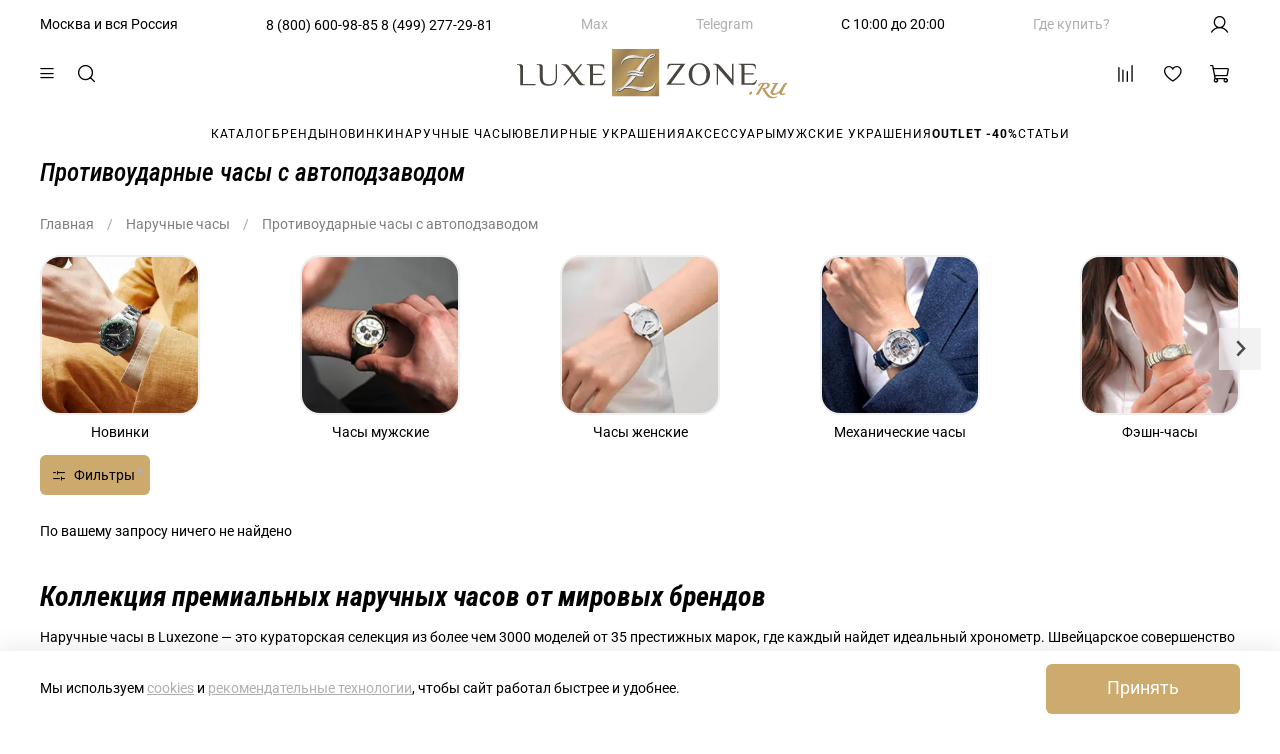

--- FILE ---
content_type: text/javascript; charset=utf-8
request_url: https://track-api.leadhit.io/get/lh_vars?site_id=5abb800ee694aa7fd8e213af
body_size: 453273
content:
lh_vars = {
            "cart_sum_query": '',
            "significant_url_params": ''
        };

        lh_widgets_conf = {"widgets": {"6894aa2d3cf5289f5bc75ad2": {"name": "\u041c\u043e\u0431\u0438\u043b\u044c\u043d\u044b\u0439 \u0441\u043c\u0430\u0440\u0442", "type": "Smartoffer_Mobile_v2", "config": {"html_vars": [{"type": {"data": "", "value": "input"}, "title_en": "Widget label text", "name": "label_text", "value": "\u0412\u0430\u043c \u043f\u043e\u0434\u0430\u0440\u043e\u043a!", "title": "\u0422\u0435\u043a\u0441\u0442 \u044f\u0440\u043b\u044b\u043a\u0430 \u0432\u0438\u0434\u0436\u0435\u0442\u0430"}, {"type": {"data": "", "value": "input"}, "title_en": "Submit form button text", "name": "text_button_form", "value": "\u041e\u0442\u043f\u0440\u0430\u0432\u0438\u0442\u044c", "title": "\u0422\u0435\u043a\u0441\u0442 \u043a\u043d\u043e\u043f\u043a\u0438 \u0444\u043e\u0440\u043c\u044b \u043e\u0442\u043f\u0440\u0430\u0432\u043a\u0438"}, {"type": {"data": "", "value": "input"}, "title_en": "Button text of the second window submit form", "name": "text_button_form_second", "value": "\u0417\u0430\u043a\u0440\u044b\u0442\u044c", "title": "\u0422\u0435\u043a\u0441\u0442 \u043a\u043d\u043e\u043f\u043a\u0438 \u0444\u043e\u0440\u043c\u044b \u043e\u0442\u043f\u0440\u0430\u0432\u043a\u0438 \u0432\u0442\u043e\u0440\u043e\u0433\u043e \u043e\u043a\u043d\u0430"}, {"type": {"data": "", "value": "input"}, "title_en": "First window text", "name": "text_first_window", "value": "\u041c\u044b \u043f\u043e\u0434\u0433\u043e\u0442\u043e\u0432\u0438\u043b\u0438 \u0441\u043f\u0435\u0446\u0438\u0430\u043b\u044c\u043d\u043e \u0434\u043b\u044f \u0412\u0430\u0441 \u043e\u0441\u043e\u0431\u0435\u043d\u043d\u044b\u0439 \u043f\u043e\u0434\u0430\u0440\u043e\u043a!\n\n \u041e\u0441\u0442\u0430\u0432\u044c\u0442\u0435 \u0441\u0432\u043e\u0439 email \u0438 \u043c\u044b \u043f\u0440\u0438\u0448\u043b\u0451\u043c \u0412\u0430\u043c \u0435\u0433\u043e \u043d\u0430 \u043f\u043e\u0447\u0442\u0443.", "title": "\u0422\u0435\u043a\u0441\u0442 \u043f\u0435\u0440\u0432\u043e\u0433\u043e \u043e\u043a\u043d\u0430"}, {"type": {"data": "", "value": "input"}, "title_en": "Text of the second window", "name": "text_second_window", "value": "\u041e\u0442\u043b\u0438\u0447\u043d\u043e, \u0436\u0434\u0438\u0442\u0435 \u043f\u0438\u0441\u044c\u043c\u043e!", "title": "\u0422\u0435\u043a\u0441\u0442 \u0432\u0442\u043e\u0440\u043e\u0433\u043e \u043e\u043a\u043d\u0430"}, {"type": {"data": "", "value": "input"}, "title_en": "Hint main input", "name": "help_text", "value": "", "title": "\u041f\u043e\u0434\u0441\u043a\u0430\u0437\u043a\u0430 \u0433\u043b\u0430\u0432\u043d\u043e\u0433\u043e input"}, {"type": {"data": ["email", "tel"], "value": "select"}, "title_en": "Type of main input", "name": "main_input_type", "value": "email", "title": "\u0422\u0438\u043f \u0433\u043b\u0430\u0432\u043d\u043e\u0433\u043e input"}, {"type": {"data": "", "value": "input"}, "title_en": "Placeholder of main input", "name": "main_input_placeholder", "value": "\u0412\u0432\u0435\u0434\u0438\u0442\u0435 email", "title": "Placeholder \u0433\u043b\u0430\u0432\u043d\u043e\u0433\u043e input"}, {"type": {"data": "", "value": "input"}, "title_en": "Error text of main input", "name": "error_text", "value": "\u0423\u043a\u0430\u0436\u0438\u0442\u0435 \u043a\u043e\u0440\u0440\u0435\u043a\u0442\u043d\u044b\u0439 email", "title": "\u0422\u0435\u043a\u0441\u0442 \u043e\u0448\u0438\u0431\u043a\u0438 \u0433\u043b\u0430\u0432\u043d\u043e\u0433\u043e input"}, {"type": {"data": "", "value": "input"}, "title_en": "Text of consent to the processing of personal data", "name": "agreement_text", "value": "\u042f \u0434\u0430\u044e \u0441\u0432\u043e\u0451 \u0441\u043e\u0433\u043b\u0430\u0441\u0438\u0435 \u043d\u0430 \u043e\u0431\u0440\u0430\u0431\u043e\u0442\u043a\u0443 \u043f\u0435\u0440\u0441\u043e\u043d\u0430\u043b\u044c\u043d\u044b\u0445 \u0434\u0430\u043d\u043d\u044b\u0445, \u0430 \u0442\u0430\u043a\u0436\u0435 \u043d\u0430 \u043f\u043e\u043b\u0443\u0447\u0435\u043d\u0438\u0435 \u0440\u0435\u043a\u043b\u0430\u043c\u043d\u044b\u0445 \u0438 \u0438\u043d\u0444\u043e\u0440\u043c\u0430\u0446\u0438\u043e\u043d\u043d\u044b\u0445 \u0440\u0430\u0441\u0441\u044b\u043b\u043e\u043a, \u0438 \u043f\u0440\u0438\u043d\u0438\u043c\u0430\u044e \u0443\u0441\u043b\u043e\u0432\u0438\u044f ", "title": "\u0422\u0435\u043a\u0441\u0442 \u0441\u043e\u0433\u043b\u0430\u0441\u0438\u044f \u043d\u0430 \u043e\u0431\u0440\u0430\u0431\u043e\u0442\u043a\u0443 \u043f\u0435\u0440\u0441\u043e\u043d\u0430\u043b\u044c\u043d\u044b\u0445 \u0434\u0430\u043d\u043d\u044b\u0445"}, {"type": {"data": "", "value": "input"}, "title_en": "Url for user agreement", "name": "agreement_link_url", "value": "https://luxezone.ru/blogs/support/personal", "title": "Url \u043d\u0430 \u043f\u043e\u043b\u044c\u0437\u043e\u0432\u0430\u0442\u0435\u043b\u044c\u0441\u043a\u043e\u0435 \u0441\u043e\u0433\u043b\u0430\u0448\u0435\u043d\u0438\u0435"}, {"type": {"data": "", "value": "input"}, "title_en": "User agreement link label", "name": "agreement_link_label", "value": "\u041f\u043e\u043b\u044c\u0437\u043e\u0432\u0430\u0442\u0435\u043b\u044c\u0441\u043a\u043e\u0433\u043e \u0441\u043e\u0433\u043b\u0430\u0448\u0435\u043d\u0438\u044f", "title": "\u041d\u0430\u0434\u043f\u0438\u0441\u044c \u0441\u0441\u044b\u043b\u043a\u0438 \u043f\u043e\u043b\u044c\u0437\u043e\u0432\u0430\u0442\u0435\u043b\u044c\u0441\u043a\u043e\u0433\u043e \u0441\u043e\u0433\u043b\u0430\u0448\u0435\u043d\u0438\u044f"}, {"type": {"data": "", "value": "input"}, "title_en": "Additional fields", "name": "additional_fields", "value": [], "title": "\u0414\u043e\u043f\u043e\u043b\u043d\u0438\u0442\u0435\u043b\u044c\u043d\u044b\u0435 \u043f\u043e\u043b\u044f"}, {"type": {"data": "", "value": "input"}, "title_en": "Link to widget icon", "name": "widget_icon", "value": "https://media.leadhit.ru/upload/luxezone/gift_.svg", "title": "\u0421\u0441\u044b\u043b\u043a\u0430 \u043d\u0430 \u0438\u043a\u043e\u043d\u043a\u0443 \u0432\u0438\u0434\u0436\u0435\u0442\u0430"}, {"type": {"data": "", "value": "input"}, "title_en": "Link to close button icon", "name": "close_button_icon", "value": "https://media.leadhit.ru/upload/luxezone/close_white.png", "title": "\u0421\u0441\u044b\u043b\u043a\u0430 \u043d\u0430 \u0438\u043a\u043e\u043d\u043a\u0443 \u043a\u043d\u043e\u043f\u043a\u0438 \u0437\u0430\u043a\u0440\u044b\u0442\u0438\u044f"}, {"type": {"data": "", "value": "input"}, "title_en": "Link to roll up button icon", "name": "roll_up_icon", "value": "https://media.leadhit.ru/upload/luxezone/circle.png", "title": "\u0421\u0441\u044b\u043b\u043a\u0430 \u043d\u0430 \u0438\u043a\u043e\u043d\u043a\u0443 \u043a\u043d\u043e\u043f\u043a\u0438 \u0441\u0432\u043e\u0440\u0430\u0447\u0438\u0432\u0430\u043d\u0438\u044f"}, {"type": {"data": "", "value": "input"}, "title_en": "Link to icon in input box of the first window", "name": "icon_inside_main_input", "value": "https://media.leadhit.ru/upload/luxezone/mail2.png", "title": "\u0421\u0441\u044b\u043b\u043a\u0430 \u043d\u0430 \u0438\u043a\u043e\u043d\u043a\u0443 \u0432 \u043f\u043e\u043b\u0435 \u0432\u0432\u043e\u0434\u0430 \u043f\u0435\u0440\u0432\u043e\u0433\u043e \u043e\u043a\u043d\u0430"}, {"type": {"data": "", "value": "input"}, "title_en": "Link to icon in input field of the second window", "name": "success_icon_inside_input", "value": "https://media.leadhit.ru/upload/luxezone/done.png", "title": "\u0421\u0441\u044b\u043b\u043a\u0430 \u043d\u0430 \u0438\u043a\u043e\u043d\u043a\u0443 \u0432 \u043f\u043e\u043b\u0435 \u0432\u0432\u043e\u0434\u0430 \u0432\u0442\u043e\u0440\u043e\u0433\u043e \u043e\u043a\u043d\u0430"}, {"type": {"data": "", "value": "input"}, "title_en": "Link to image for the second window", "name": "img_for_second_window", "value": "https://media.leadhit.ru/upload/luxezone/mail.svg", "title": "\u0421\u0441\u044b\u043b\u043a\u0430 \u043d\u0430 \u0438\u0437\u043e\u0431\u0440\u0430\u0436\u0435\u043d\u0438\u0435 \u0434\u043b\u044f \u0432\u0442\u043e\u0440\u043e\u0433\u043e \u043e\u043a\u043d\u0430"}], "css_vars": [{"type": {"data": "", "value": "input"}, "title_en": "Maximum widget width", "name": "max_widget_width", "value": "10em", "title": "\u041c\u0430\u043a\u0441\u0438\u043c\u0430\u043b\u044c\u043d\u0430\u044f \u0448\u0438\u0440\u0438\u043d\u0430 \u0432\u0438\u0434\u0436\u0435\u0442\u0430"}, {"type": {"data": "", "value": "input"}, "title_en": "Minimum widget width", "name": "min_widget_width", "value": "1.6em", "title": "\u041c\u0438\u043d\u0438\u043c\u0430\u043b\u044c\u043d\u0430\u044f \u0448\u0438\u0440\u0438\u043d\u0430 \u0432\u0438\u0434\u0436\u0435\u0442\u0430"}, {"type": {"data": "", "value": "input"}, "title_en": "Width of button's icon", "name": "icon_button_width", "value": "1.2em", "title": "\u0428\u0438\u0440\u0438\u043d\u0430 \u0438\u043a\u043e\u043d\u043a\u0438 \u043a\u043d\u043e\u043f\u043a\u0438"}, {"type": {"data": "", "value": "input"}, "title_en": "Width of widget's icon", "name": "icon_decor_width", "value": "2em", "title": "\u0428\u0438\u0440\u0438\u043d\u0430 \u0438\u043a\u043e\u043d\u043a\u0438 \u0432\u0438\u0434\u0436\u0435\u0442\u0430"}, {"type": {"data": "", "value": "input"}, "title_en": "Move widget on y axis", "name": "positionCR_translateY", "value": "-53px", "title": "\u041f\u0435\u0440\u0435\u043c\u0435\u0441\u0442\u0438\u0442\u044c \u0432\u0438\u0434\u0436\u0435\u0442 \u043f\u043e \u043e\u0441\u0438 Y"}, {"type": {"data": "", "value": "input"}, "title_en": "Padding widget in shortcut mode", "name": "padding_widget_label", "value": "0 15px", "title": "Padding \u0432\u0438\u0434\u0436\u0435\u0442\u0430 \u0432 \u0440\u0435\u0436\u0438\u043c\u0435 \u044f\u0440\u043b\u044b\u043a\u0430"}, {"type": {"data": "", "value": "input"}, "title_en": "Margin icon in shortcut mode", "name": "icon_margin", "value": "unset", "title": "Margin \u0438\u043a\u043e\u043d\u043a\u0438 \u0432 \u0440\u0435\u0436\u0438\u043c\u0435 \u044f\u0440\u043b\u044b\u043a\u0430"}, {"type": {"data": "", "value": "input"}, "title_en": "Upper indent in widget mode point", "name": "point_position_top", "value": "0px", "title": "\u0412\u0435\u0440\u0445\u043d\u0438\u0439 \u043e\u0442\u0441\u0442\u0443\u043f \u0432 \u0440\u0435\u0436\u0438\u043c\u0435 \u0432\u0438\u0434\u0436\u0435\u0442\u0430 \u0442\u043e\u0447\u043a\u0430"}, {"type": {"data": "", "value": "input"}, "title_en": "Left indent in widget mode point", "name": "point_position_left", "value": "0px", "title": "\u041b\u0435\u0432\u044b\u0439 \u043e\u0442\u0441\u0442\u0443\u043f \u0432 \u0440\u0435\u0436\u0438\u043c\u0435 \u0432\u0438\u0434\u0436\u0435\u0442\u0430 \u0442\u043e\u0447\u043a\u0430"}, {"type": {"data": "", "value": "input"}, "title_en": "Right indent in widget mode point", "name": "point_position_right", "value": "0px", "title": "\u041f\u0440\u0430\u0432\u044b\u0439 \u043e\u0442\u0441\u0442\u0443\u043f \u0432 \u0440\u0435\u0436\u0438\u043c\u0435 \u0432\u0438\u0434\u0436\u0435\u0442\u0430 \u0442\u043e\u0447\u043a\u0430"}, {"type": {"data": "", "value": "input"}, "title_en": "Lower indent in widget mode point", "name": "point_position_bottom", "value": "0px", "title": "\u041d\u0438\u0436\u043d\u0438\u0439 \u043e\u0442\u0441\u0442\u0443\u043f \u0432 \u0440\u0435\u0436\u0438\u043c\u0435 \u0432\u0438\u0434\u0436\u0435\u0442\u0430 \u0442\u043e\u0447\u043a\u0430"}, {"type": {"data": "", "value": "input"}, "title_en": "Diameter in widget mode point", "name": "diametr_point_mode", "value": "40px", "title": "\u0414\u0438\u0430\u043c\u0435\u0442\u0440 \u0432 \u0440\u0435\u0436\u0438\u043c\u0435 \u0432\u0438\u0434\u0436\u0435\u0442\u0430 \u0442\u043e\u0447\u043a\u0430"}, {"type": {"data": "", "value": "input"}, "title_en": "Border radius in widget mode point", "name": "border_radius_point_mode", "value": "20px", "title": "\u0420\u0430\u0434\u0438\u0443\u0441 \u0433\u0440\u0430\u043d\u0438\u0446 \u0432 \u0440\u0435\u0436\u0438\u043c\u0435 \u0432\u0438\u0434\u0436\u0435\u0442\u0430 \u0442\u043e\u0447\u043a\u0430"}, {"type": {"data": "", "value": "input"}, "title_en": "Animation duration of button display", "name": "animation_duration_show_button", "value": "2s", "title": "\u041f\u0440\u043e\u0434\u043e\u043b\u0436\u0438\u0442\u0435\u043b\u044c\u043d\u043e\u0441\u0442\u044c \u0430\u043d\u0438\u043c\u0430\u0446\u0438\u0438 \u043f\u043e\u043a\u0430\u0437\u0430 \u043a\u043d\u043e\u043f\u043a\u0438"}, {"type": {"data": "", "value": "input"}, "title_en": "Delayed button display animation", "name": "animation_delay_show_button", "value": "0s", "title": "\u0417\u0430\u0434\u0435\u0440\u0436\u043a\u0430 \u0430\u043d\u0438\u043c\u0430\u0446\u0438\u0438 \u043f\u043e\u043a\u0430\u0437\u0430 \u043a\u043d\u043e\u043f\u043a\u0438"}, {"type": {"data": "", "value": "input"}, "title_en": "The duration of the button disappearance animation", "name": "animation_duration_hide_button", "value": "1s", "title": "\u041f\u0440\u043e\u0434\u043e\u043b\u0436\u0438\u0442\u0435\u043b\u044c\u043d\u043e\u0441\u0442\u044c \u0430\u043d\u0438\u043c\u0430\u0446\u0438\u0438 \u0438\u0441\u0447\u0435\u0437\u043d\u043e\u0432\u0435\u043d\u0438\u044f \u043a\u043d\u043e\u043f\u043a\u0438"}, {"type": {"data": "", "value": "input"}, "title_en": "Delayed button disappearance animation", "name": "animation_delay_hide_button", "value": "100ms", "title": "\u0417\u0430\u0434\u0435\u0440\u0436\u043a\u0430 \u0430\u043d\u0438\u043c\u0430\u0446\u0438\u0438 \u0438\u0441\u0447\u0435\u0437\u043d\u043e\u0432\u0435\u043d\u0438\u044f \u043a\u043d\u043e\u043f\u043a\u0438"}, {"type": {"data": "", "value": "input"}, "title_en": "Duration of the window folding animation", "name": "animation_duration_roll_up", "value": "3s", "title": "\u041f\u0440\u043e\u0434\u043e\u043b\u0436\u0438\u0442\u0435\u043b\u044c\u043d\u043e\u0441\u0442\u044c \u0430\u043d\u0438\u043c\u0430\u0446\u0438\u0438 \u0441\u0432\u043e\u0440\u0430\u0447\u0438\u0432\u0430\u043d\u0438\u044f \u043e\u043a\u043d\u0430"}, {"type": {"data": "", "value": "input"}, "title_en": "Delayed window folding animation", "name": "animation_delay_roll_up", "value": "0s", "title": "\u0417\u0430\u0434\u0435\u0440\u0436\u043a\u0430 \u0430\u043d\u0438\u043c\u0430\u0446\u0438\u0438 \u0441\u0432\u043e\u0440\u0430\u0447\u0438\u0432\u0430\u043d\u0438\u044f \u043e\u043a\u043d\u0430"}, {"type": {"data": "", "value": "input"}, "title_en": "Animation duration of window closing", "name": "animation_duration_close", "value": "1s", "title": "\u041f\u0440\u043e\u0434\u043e\u043b\u0436\u0438\u0442\u0435\u043b\u044c\u043d\u043e\u0441\u0442\u044c \u0430\u043d\u0438\u043c\u0430\u0446\u0438\u0438 \u0437\u0430\u043a\u0440\u044b\u0442\u0438\u044f \u043e\u043a\u043d\u0430"}, {"type": {"data": "", "value": "input"}, "title_en": "Delayed window closing animation", "name": "animation_delay_close", "value": "0s", "title": "\u0417\u0430\u0434\u0435\u0440\u0436\u043a\u0430 \u0430\u043d\u0438\u043c\u0430\u0446\u0438\u0438 \u0437\u0430\u043a\u0440\u044b\u0442\u0438\u044f \u043e\u043a\u043d\u0430"}, {"type": {"data": "", "value": "input"}, "title_en": "Window header color", "name": "window_header_color", "value": "#202020", "title": "\u0426\u0432\u0435\u0442 \u0448\u0430\u043f\u043a\u0438 \u043e\u043a\u043d\u0430"}, {"type": {"data": "", "value": "input"}, "title_en": "Width of the folding icon", "name": "roll_up_width", "value": "15px", "title": "\u0428\u0438\u0440\u0438\u043d\u0430 \u0438\u043a\u043e\u043d\u043a\u0438 \u0441\u0432\u043e\u0440\u0430\u0447\u0438\u0432\u0430\u043d\u0438\u044f"}, {"type": {"data": "", "value": "input"}, "title_en": "Width of the closing icon", "name": "close_button_width", "value": "20px", "title": "\u0428\u0438\u0440\u0438\u043d\u0430 \u0438\u043a\u043e\u043d\u043a\u0438 \u0437\u0430\u043a\u0440\u044b\u0442\u0438\u044f"}, {"type": {"data": "", "value": "input"}, "title_en": "Window header height", "name": "window_header_height", "value": "13%", "title": "\u0412\u044b\u0441\u043e\u0442\u0430 \u0448\u0430\u043f\u043a\u0438 \u043e\u043a\u043d\u0430"}, {"type": {"data": "", "value": "input"}, "title_en": "Widget font", "name": "widget_font_family", "value": "sans-serif", "title": "\u0428\u0440\u0438\u0444\u0442 \u0432\u0438\u0434\u0436\u0435\u0442\u0430"}, {"type": {"data": "", "value": "input"}, "title_en": "Window width with text", "name": "window_text_width", "value": "90%", "title": "\u0428\u0438\u0440\u0438\u043d\u0430 \u043e\u043a\u043d\u0430 \u0441 \u0442\u0435\u043a\u0441\u0442\u043e\u043c"}, {"type": {"data": "", "value": "input"}, "title_en": "The background color of the window with text", "name": "window_text_background_color", "value": "#2a2e43", "title": "\u0426\u0432\u0435\u0442 \u0444\u043e\u043d\u0430 \u043e\u043a\u043d\u0430 \u0441 \u0442\u0435\u043a\u0441\u0442\u043e\u043c"}, {"type": {"data": "", "value": "input"}, "title_en": "External indent of the text window", "name": "window_text_margin", "value": "70px auto 5%", "title": "\u0412\u043d\u0435\u0448\u043d\u0438\u0439 \u043e\u0442\u0441\u0442\u0443\u043f \u043e\u043a\u043d\u0430 \u0441 \u0442\u0435\u043a\u0441\u0442\u043e\u043c"}, {"type": {"data": "", "value": "input"}, "title_en": "Inactive input border", "name": "input_border_deactivate", "value": "1px solid #171d1c", "title": "\u0413\u0440\u0430\u043d\u0438\u0446\u0430 \u043d\u0435\u0430\u043a\u0442\u0438\u0432\u043d\u043e\u0433\u043e input"}, {"type": {"data": "", "value": "input"}, "title_en": "Active input border", "name": "input_border_active", "value": "1px solid #873df2", "title": "\u0413\u0440\u0430\u043d\u0438\u0446\u0430 \u0430\u043a\u0442\u0438\u0432\u043d\u043e\u0433\u043e input"}, {"type": {"data": "", "value": "input"}, "title_en": "Color of inactive form button", "name": "form_button_color_deactivate", "value": "#c39ef8", "title": "\u0426\u0432\u0435\u0442 \u043d\u0435\u0430\u043a\u0442\u0438\u0432\u043d\u043e\u0439 \u043a\u043d\u043e\u043f\u043a\u0438 \u0444\u043e\u0440\u043c\u044b"}, {"type": {"data": "", "value": "input"}, "title_en": "Color of the active form button", "name": "form_button_color_active", "value": "#873df2", "title": "\u0426\u0432\u0435\u0442 \u0430\u043a\u0442\u0438\u0432\u043d\u043e\u0439 \u043a\u043d\u043e\u043f\u043a\u0438 \u0444\u043e\u0440\u043c\u044b"}, {"type": {"data": "", "value": "input"}, "title_en": "Upper indent of input", "name": "input_container_margin_top", "value": "8%", "title": "\u0412\u0435\u0440\u0445\u043d\u0438\u0439 \u043e\u0442\u0441\u0442\u0443\u043f input"}, {"type": {"data": "", "value": "input"}, "title_en": "Upper indent form button", "name": "form_button_margin_top", "value": "2%", "title": "\u0412\u0435\u0440\u0445\u043d\u0438\u0439 \u043e\u0442\u0441\u0442\u0443\u043f \u043a\u043d\u043e\u043f\u043a\u0438 \u0444\u043e\u0440\u043c\u044b"}, {"type": {"data": "", "value": "input"}, "title_en": "Icon width of the second window", "name": "width_img_second_window", "value": "60px", "title": "\u0428\u0438\u0440\u0438\u043d\u0430 \u0438\u043a\u043e\u043d\u043a\u0438 \u0432\u0442\u043e\u0440\u043e\u0433\u043e \u043e\u043a\u043d\u0430"}, {"type": {"data": "", "value": "code"}, "title_en": "Custom CSS block", "name": "custom_css", "value": ".lh-window {\n    z-index: 2147483647!important;\n}\n.lh-label-wrap {\n    z-index: 99999;\n}\n.decor-icon-wrapper{\n    display:none;\n}\n.window-header {\n    background-color: #a78859;\n}\n.window-text-wrapper-position{\n    border-radius: 0px;\n    background-color: #ffffff;\n    border: 2px solid #000000;\n   \n}\n.window-text-wrapper{\n    font-family: Roboto Condensed, sans-serif;\n    color: #000000!important;\n    font-weight: 600;\n}\n.form-button{\n    border-radius: 0px;\n    background:white;\n    background-color: #eeeeee;\n    color:#333333;\n    font-weight: 700;\n    font-family: Roboto Condensed, sans-serif;\n}\n.button_active{\n    background: #a78859;\n    color:white;\n}\n#agreement_text{\n    font-family: Roboto Condensed, sans-serif;\n    font-weight: normal;\n    font-size: 13px;\n}\n\n#agreement_text a{\n    color: #a78859;\n}\n\n.main_text {\n    font-family: Roboto Condensed, sans-serif;\n    color: #ffffff!important;\n}\n\n.sale {\n    color: #009900;\n}\n\n#agreement-val {\n    margin: 0px 10px 0;\n}\n\n.img-for-second-window {\n    width: 64px;\n}\n\n.close-button, .roll-up-button {\n    width: 25px;\n    top: 12px;\n}\n\n.input {\n    background-color: #fafafa;\n    border: solid 1px #000000;\n    border-radius: 0px;\n    font-family: Roboto Condensed, sans-serif;\n    font-weight: normal;\n}\n.input:focus{\n    border: 1px solid #a78859;\n}\n .lh_position_label_CR{\n    border: 0px;\n    right: -15px;\n    padding: 2px 10px;\n    box-shadow: -2px 4px 9px 0px rgba(0,0,0,.17);\n    border-radius:0px 0px;\n    border: none;\n    background: #ffffff;\n    color: #000000;\n    font-size: 14px;\n    border: 1px solid #a78859;\n }\n \n.label-conteiner {\n    border: none !important;\n    border-radius: 0px!important;\n    background: none;\n    box-shadow:none !important;\n    height: 2.6em;\n    max-width: 11em;\n}\n\n.main-error-text.error_text {\n    color: #a78859;\n    margin-left: 0px;\n}\n\n.label_text {\n    font-family: Roboto Condensed, sans-serif;\n    font-size: 14px;\n}\n\n#agreement-val {\n    appearance: auto!important;\n    margin: 0px 7px 0;\n}", "title": "\u0411\u043b\u043e\u043a \u0441 \u043f\u0440\u043e\u0438\u0437\u0432\u043e\u043b\u044c\u043d\u044b\u043c CSS"}], "js_vars": [{"type": {"data": "", "value": "input"}, "title_en": "Lifetime cookie when filling out widget", "name": "filled_cookie_time", "value": "365", "title": "\u0412\u0440\u0435\u043c\u044f \u0436\u0438\u0437\u043d\u0438 cookie \u043f\u0440\u0438 \u0437\u0430\u043f\u043e\u043b\u043d\u0435\u043d\u0438\u0438 \u0432\u0438\u0434\u0436\u0435\u0442\u0430"}, {"type": {"data": "", "value": "input"}, "title_en": "Lifetime cookie when widget is closed", "name": "closed_cookie_time", "value": "7", "title": "\u0412\u0440\u0435\u043c\u044f \u0436\u0438\u0437\u043d\u0438 cookie \u043f\u0440\u0438 \u0437\u0430\u043a\u0440\u044b\u0442\u0438\u0438 \u0432\u0438\u0434\u0436\u0435\u0442\u0430"}, {"type": {"data": ["bounce", "flash", "pulse", "rubberBand", "shake", "swing", "tada", "wobble", "jello", "fadeOut", "fadeOutDown", "fadeOutDownBig", "fadeOutLeft", "fadeOutLeftBig", "fadeOutRight", "fadeOutRightBig", "fadeOutUp", "fadeOutUpBig"], "value": "select"}, "title_en": "Button appearance animation type", "name": "type_animation_show_button", "value": "fadeIn", "title": "\u0422\u0438\u043f \u0430\u043d\u0438\u043c\u0430\u0446\u0438\u0438 \u043f\u043e\u044f\u0432\u043b\u0435\u043d\u0438\u044f \u043a\u043d\u043e\u043f\u043a\u0438"}, {"type": {"data": ["bounce", "flash", "pulse", "rubberBand", "shake", "swing", "tada", "wobble", "jello", "fadeOut", "fadeOutDown", "fadeOutDownBig", "fadeOutLeft", "fadeOutLeftBig", "fadeOutRight", "fadeOutRightBig", "fadeOutUp", "fadeOutUpBig"], "value": "select"}, "title_en": "Button disappearance animation type", "name": "type_animation_hide_button", "value": "fadeOut", "title": "\u0422\u0438\u043f \u0430\u043d\u0438\u043c\u0430\u0446\u0438\u0438 \u0438\u0441\u0447\u0435\u0437\u043d\u043e\u0432\u0435\u043d\u0438\u044f \u043a\u043d\u043e\u043f\u043a\u0438"}, {"type": {"data": ["bounce", "flash", "pulse", "rubberBand", "shake", "swing", "tada", "wobble", "jello", "fadeOut", "fadeOutDown", "fadeOutDownBig", "fadeOutLeft", "fadeOutLeftBig", "fadeOutRight", "fadeOutRightBig", "fadeOutUp", "fadeOutUpBig"], "value": "select"}, "title_en": "Window folding animation type", "name": "type_animation_roll_up_window", "value": "fadeOutDownBig", "title": "\u0422\u0438\u043f \u0430\u043d\u0438\u043c\u0430\u0446\u0438\u0438 \u0441\u0432\u043e\u0440\u0430\u0447\u0438\u0432\u0430\u043d\u0438\u044f \u043e\u043a\u043d\u0430"}, {"type": {"data": ["bounce", "flash", "pulse", "rubberBand", "shake", "swing", "tada", "wobble", "jello", "fadeOut", "fadeOutDown", "fadeOutDownBig", "fadeOutLeft", "fadeOutLeftBig", "fadeOutRight", "fadeOutRightBig", "fadeOutUp", "fadeOutUpBig"], "value": "select"}, "title_en": "Window closing animation type", "name": "type_animation_close_window", "value": "fadeOut", "title": "\u0422\u0438\u043f \u0430\u043d\u0438\u043c\u0430\u0446\u0438\u0438 \u0437\u0430\u043a\u0440\u044b\u0442\u0438\u044f \u043e\u043a\u043d\u0430"}, {"type": {"data": ["label", "point"], "value": "select"}, "title_en": "Widget type (label/point)", "name": "widget_type", "value": "label", "title": "\u0422\u0438\u043f \u0432\u0438\u0434\u0436\u0435\u0442\u0430 (\u0422\u043e\u0447\u043a\u0430 \u0437\u0430\u0445\u0432\u0430\u0442\u0430/\u042f\u0440\u043b\u044b\u043a) (label/point)"}, {"type": {"data": ["main", "all", "oneof"], "value": "select"}, "title_en": "Form mode (main/all/oneof)", "name": "form_mode", "value": "main", "title": "\u0420\u0435\u0436\u0438\u043c \u0444\u043e\u0440\u043c\u044b (main/all/oneof)"}, {"type": {"data": "", "value": "input"}, "title_en": "Cookie name after closing", "name": "closed_cookie_name", "value": "lh_mobile_banner_closed", "title": "\u0418\u043c\u044f cookie \u043f\u043e\u0441\u043b\u0435 \u0437\u0430\u043a\u0440\u044b\u0442\u0438\u044f"}, {"type": {"data": "", "value": "input"}, "title_en": "Cookie name after filling in", "name": "filled_cookie_name", "value": "lh_mobile_banner_filled", "title": "\u0418\u043c\u044f cookie \u043f\u043e\u0441\u043b\u0435 \u0437\u0430\u043f\u043e\u043b\u043d\u0435\u043d\u0438\u044f"}, {"type": {"data": ["TL", "TC", "TR", "CL", "CC", "CR", "BL", "BC", "BR"], "value": "select"}, "title_en": "Widget button location (TL, TC, TR, CL, CC, CR, BL, BC, BR)", "name": "widget_position", "value": "CR", "title": "\u0420\u0430\u0441\u043f\u043e\u043b\u043e\u0436\u0435\u043d\u0438\u0435 \u043a\u043d\u043e\u043f\u043a\u0438 \u0432\u0438\u0434\u0436\u0435\u0442\u0430 (TL, TC, TR, CL, CC, CR, BL, BC, BR)"}, {"type": {"data": "", "value": "checkbox"}, "title_en": "Hide user agreement checkbox", "name": "hide_agreement", "value": "false", "title": "\u0421\u043a\u0440\u044b\u0442\u044c checkbox \u043f\u043e\u043b\u044c\u0437\u043e\u0432\u0430\u0442\u0435\u043b\u044c\u0441\u043a\u043e\u0433\u043e \u0441\u043e\u0433\u043b\u0430\u0448\u0435\u043d\u0438\u044f"}, {"type": {"data": "", "value": "code"}, "title_en": "Custom JS block", "name": "custom_js", "value": "", "title": "\u0411\u043b\u043e\u043a \u0441 \u043f\u0440\u043e\u0438\u0437\u0432\u043e\u043b\u044c\u043d\u044b\u043c JS"}, {"type": {"data": "", "value": "checkbox"}, "title_en": "Encoding widget element selectors", "name": "DEV", "value": "", "title": "\u041a\u043e\u0434\u0438\u0440\u043e\u0432\u0430\u043d\u0438\u0435 \u0441\u0435\u043b\u0435\u043a\u0442\u043e\u0440\u043e\u0432 \u044d\u043b\u0435\u043c\u0435\u043d\u0442\u043e\u0432 \u0432\u0438\u0434\u0436\u0435\u0442\u0430"}, {"type": {"data": "", "value": "checkbox"}, "title_en": "The user agreement checkbox is checked by default", "name": "agreement_checkbox_is_checked_by_default", "value": "false", "title": "Checkbox \u043f\u043e\u043b\u044c\u0437\u043e\u0432\u0430\u0442\u0435\u043b\u044c\u0441\u043a\u043e\u0433\u043e \u0441\u043e\u0433\u043b\u0430\u0448\u0435\u043d\u0438\u044f \u043e\u0442\u043c\u0435\u0447\u0435\u043d \u043f\u043e-\u0443\u043c\u043e\u043b\u0447\u0430\u043d\u0438\u044e"}, {"type": {"data": "", "value": "input"}, "name": "widget_type_for_config", "value": "Smartoffer_Mobile_v2", "title": "\u0422\u0438\u043f \u0432\u0438\u0434\u0436\u0435\u0442\u0430"}, {"type": {"data": "", "value": "input"}, "name": "error_text_repeat_email", "value": "\u042d\u0442\u0430 \u043f\u043e\u0447\u0442\u0430 \u0443\u0436\u0435 \u0443\u0447\u0430\u0441\u0442\u0432\u043e\u0432\u0430\u043b\u0430 \u0432 \u0430\u043a\u0446\u0438\u0438", "title": "\u0422\u0435\u043a\u0441\u0442 \u0441\u043e\u043e\u0431\u0449\u0435\u043d\u0438\u044f \u043e \u043f\u043e\u0432\u0442\u043e\u0440\u043d\u043e\u043c \u0438\u0441\u043f\u043e\u043b\u044c\u0437\u043e\u0432\u0430\u043d\u0438\u0438 \u043f\u043e\u0447\u0442\u044b"}, {"type": {"data": "", "value": "input"}, "name": "limit_time_send_email", "value": "90", "title": "\u0427\u0435\u0440\u0435\u0437 \u0441\u043a\u043e\u043b\u044c\u043a\u043e \u0434\u043d\u0435\u0439 \u043c\u043e\u0436\u043d\u043e \u043f\u043e\u0432\u0442\u043e\u0440\u043d\u043e \u0437\u0430\u043a\u0430\u0437\u0430\u0442\u044c \u043f\u0438\u0441\u044c\u043c\u043e \u043f\u0440\u0438 \u0443\u0441\u043b\u043e\u0432\u0438\u0438 [limit_send_email = false]"}, {"type": {"data": "", "value": "checkbox"}, "name": "limit_send_email", "value": "true", "title": "\u041c\u043e\u0436\u043d\u043e \u0437\u0430\u043a\u0430\u0437\u0430\u0442\u044c \u043f\u043e\u0432\u0442\u043e\u0440\u043d\u043e \u043f\u0438\u0441\u044c\u043c\u043e \u043d\u0430 \u043e\u0434\u043d\u0443 \u043f\u043e\u0447\u0442\u0443?"}], "custom_js": "", "triggers": {"timer": 0}, "conditions_and": [{"type": "fixed_vars", "name": "device", "value": "mobile", "op": "is"}], "conditions_or": [], "show_delay": 0}, "active": true, "last_activation_time": "2021-10-08 16:09:13", "last_deactivation_time": ""}, "6894aa2d3cf5289f5bc75ad3": {"name": "\u0421\u043c\u0430\u0440\u0442\u043e\u0444\u0444\u0435\u0440 \u043f\u043e\u0434\u043f\u0438\u0441\u043a\u0430", "type": "Smartoffer_Desktop", "config": {"html_vars": [{"name": "img_src", "value": "", "title": "\u041f\u0443\u0442\u044c \u043a \u0444\u0430\u0439\u043b\u0443 \u043b\u043e\u0433\u043e\u0442\u0438\u043f\u0430"}, {"name": "title_text", "value": "\u041f\u043e\u0434\u043f\u0438\u0448\u0438\u0442\u0435\u0441\u044c \u043d\u0430 \u043d\u0430\u0448\u0443 \u0440\u0430\u0441\u0441\u044b\u043b\u043a\u0443", "title": "\u0417\u0430\u0433\u043b\u0430\u0432\u043d\u044b\u0439 \u0442\u0435\u043a\u0441\u0442 \u0432\u0438\u0434\u0436\u0435\u0442\u0430"}, {"name": "text", "value": "\u0418 \u043f\u0435\u0440\u0432\u044b\u043c\u0438 \u043f\u043e\u043b\u0443\u0447\u0430\u0439\u0442\u0435 \u043d\u043e\u0432\u043e\u0441\u0442\u0438 \u043e\u0431 \u0430\u043a\u0446\u0438\u044f\u0445 \u0438 \u043d\u043e\u0432\u0438\u043d\u043a\u0430\u0445!", "title": "\u0422\u0435\u043a\u0441\u0442 \u043f\u0440\u0438\u0433\u043b\u0430\u0448\u0430\u044e\u0449\u0438\u0439 \u043f\u043e\u043b\u044c\u0437\u043e\u0432\u0430\u0442\u0435\u043b\u044f \u0432\u0432\u0435\u0441\u0442\u0438 email"}, {"name": "text_second", "value": "", "title": "\u0414\u043e\u043f\u043e\u043b\u043d\u0438\u0442\u0435\u043b\u044c\u043d\u043e\u0435 \u0442\u0435\u043a\u0441\u0442\u043e\u0432\u043e\u0435 \u043f\u043e\u043b\u0435"}, {"name": "display_first_field", "value": "", "title": "\u0412\u044b\u0432\u043e\u0434\u0438\u0442\u044c \u043f\u0435\u0440\u0432\u043e\u0435 \u043f\u043e\u043b\u0435 \u0432\u0432\u043e\u0434\u0430"}, {"name": "name_first_field", "value": "name", "title": "\u0418\u043c\u044f \u043f\u0435\u0440\u0432\u043e\u0433\u043e \u043f\u043e\u043b\u044f"}, {"name": "name_second_field", "value": "email", "title": "\u0418\u043c\u044f \u0432\u0442\u043e\u0440\u043e\u0433\u043e \u043f\u043e\u043b\u044f"}, {"name": "name_third_field", "value": "", "title": "\u0418\u043c\u044f \u0442\u0440\u0435\u0442\u044c\u0435\u0433\u043e \u043f\u043e\u043b\u044f"}, {"name": "name_fourth_field", "value": "", "title": "\u0418\u043c\u044f \u0447\u0435\u0442\u0432\u0435\u0440\u0442\u043e\u0433\u043e \u043f\u043e\u043b\u044f"}, {"name": "placeholder_first_text", "value": "\u0438\u043c\u044f", "title": "Placeholder \u043f\u0435\u0440\u0432\u043e\u0433\u043e \u043f\u043e\u043b\u044f"}, {"name": "placeholder_text", "value": "\u0412\u0432\u0435\u0434\u0438\u0442\u0435 E-mail:", "title": "Placeholder \u0432\u0442\u043e\u0440\u043e\u0433\u043e \u043f\u043e\u043b\u044f"}, {"name": "placeholder_third_text", "value": "\u0414\u043e\u043f. \u043f\u043e\u043b\u0435", "title": "Placeholder \u0442\u0440\u0435\u0442\u044c\u0435\u0433\u043e \u043f\u043e\u043b\u044f"}, {"name": "placeholder_fourth_text", "value": "\u0414\u043e\u043f. \u043f\u043e\u043b\u0435", "title": "Placeholder \u0447\u0435\u0442\u0432\u0435\u0440\u0442\u043e\u0433\u043e \u043f\u043e\u043b\u044f"}, {"name": "submit_text", "value": "\u041f\u043e\u0434\u043f\u0438\u0441\u0430\u0442\u044c\u0441\u044f", "title": "\u0422\u0435\u043a\u0441\u0442 \u043a\u043d\u043e\u043f\u043a\u0438 'Submit'"}, {"name": "ribbon_text", "value": "\u0410\u041a\u0426\u0418\u042f!", "title": "\u0422\u0435\u043a\u0441\u0442 \u044f\u0440\u043b\u044b\u043a\u0430 \u0430\u043a\u0446\u0438\u0438"}, {"name": "close_button_text", "value": "", "title": "\u0422\u0435\u043a\u0441\u0442 \u043a\u043d\u043e\u043f\u043a\u0438 \u0437\u0430\u043a\u0440\u044b\u0442\u0438\u044f \u0432\u0438\u0434\u0436\u0435\u0442\u0430"}, {"name": "error_text", "value": "\u0412\u0432\u0435\u0434\u0438\u0442\u0435 \u043a\u043e\u0440\u0440\u0435\u043a\u0442\u043d\u044b\u0439 e-mail", "title": "\u0422\u0435\u043a\u0441\u0442 \u0441\u043e\u043e\u0431\u0449\u0435\u043d\u0438\u044f \u043e\u0431 \u043e\u0448\u0438\u0431\u043a\u0435"}, {"name": "success_text", "value": "\u0421\u043f\u0430\u0441\u0438\u0431\u043e! </br>\u0422\u0435\u043f\u0435\u0440\u044c \u0432\u044b \u0431\u0443\u0434\u0435\u0442\u0435 \u043f\u043e\u043b\u0443\u0447\u0430\u0442\u044c \u043f\u0438\u0441\u044c\u043c\u0430 \u0441\u043e \u0441\u043f\u0435\u0446\u043f\u0440\u0435\u0434\u043b\u043e\u0436\u0435\u043d\u0438\u044f\u043c\u0438 \u043e\u0442 \u043d\u0430\u0448\u0435\u0433\u043e \u043c\u0430\u0433\u0430\u0437\u0438\u043d\u0430!", "title": "\u0422\u0435\u043a\u0441\u0442 \u0441\u043e\u043e\u0431\u0449\u0435\u043d\u0438\u044f \u043e\u0431 \u0443\u0441\u043f\u0435\u0448\u043d\u043e\u0439 \u043e\u0442\u043f\u0440\u0430\u0432\u043a\u0435"}, {"name": "img_src_second", "value": "", "title": "\u041f\u0443\u0442\u044c \u043a \u0444\u0430\u0439\u043b\u0443 \u0432\u0442\u043e\u0440\u043e\u0433\u043e \u043b\u043e\u0433\u043e\u0442\u0438\u043f\u0430"}, {"name": "img_src_third", "value": "", "title": "\u041f\u0443\u0442\u044c \u043a \u0444\u0430\u0439\u043b\u0443 \u0442\u0440\u0435\u0442\u044c\u0435\u0433\u043e \u043b\u043e\u0433\u043e\u0442\u0438\u043f\u0430"}, {"name": "agreement_text", "value": "\u042f \u0441\u043e\u0433\u043b\u0430\u0441\u0435\u043d \u043d\u0430 \u043e\u0431\u0440\u0430\u0431\u043e\u0442\u043a\u0443 \u043f\u0435\u0440\u0441\u043e\u043d\u0430\u043b\u044c\u043d\u044b\u0445 \u0434\u0430\u043d\u043d\u044b\u0445 \u0432 \u0441\u043e\u043e\u0442\u0432\u0435\u0442\u0441\u0442\u0432\u0438\u0438 \u0441 \u0424\u0417 \u0420\u0424 \u043e\u0442 27.07.2006, \u2116152 \u04243 \"\u041e \u043f\u0435\u0440\u0441\u043e\u043d\u0430\u043b\u044c\u043d\u044b\u0445 \u0434\u0430\u043d\u043d\u044b\u0445\"", "title": "\u0421\u043e\u0433\u043b\u0430\u0441\u0438\u0435 \u043d\u0430 \u043e\u0431\u0440\u0430\u0431\u043e\u0442\u043a\u0443 \u043f\u0435\u0440\u0441\u043e\u043d\u0430\u043b\u044c\u043d\u044b\u0445 \u0434\u0430\u043d\u043d\u044b\u0445"}, {"name": "agreement_link_label", "value": "", "title": "\u041d\u0430\u0434\u043f\u0438\u0441\u044c \u0441\u0441\u044b\u043b\u043a\u0438 \u043f\u043e\u043b\u044c\u0437\u043e\u0432\u0430\u0442\u0435\u043b\u044c\u0441\u043a\u043e\u0433\u043e \u0441\u043e\u0433\u043b\u0430\u0448\u0435\u043d\u0438\u044f"}, {"name": "agreement_link_url", "value": "", "title": "Url \u043d\u0430 \u043f\u043e\u043b\u044c\u0437\u043e\u0432\u0430\u0442\u0435\u043b\u044c\u0441\u043a\u043e\u0435 \u0441\u043e\u0433\u043b\u0430\u0448\u0435\u043d\u0438\u0435"}, {"name": "lh_poc_image", "value": "[data-uri]", "title": "\u041a\u0430\u0440\u0442\u0438\u043d\u043a\u0430 \u0432 \u043a\u043d\u043e\u043f\u043a\u0435"}, {"type": {"data": "", "value": "input"}, "title_en": "Additional fields", "name": "additional_fields", "value": [], "title": "\u0414\u043e\u043f\u043e\u043b\u043d\u0438\u0442\u0435\u043b\u044c\u043d\u044b\u0435 \u043f\u043e\u043b\u044f"}, {"type": {"data": ["main", "all", "oneof"], "value": "select"}, "title_en": "Form mode (main/all/oneof)", "name": "form_mode", "value": "main", "title": "\u0420\u0435\u0436\u0438\u043c \u0444\u043e\u0440\u043c\u044b (main/all/oneof)"}], "css_vars": [{"name": "widget_width", "value": "900px", "title": "\u0428\u0438\u0440\u0438\u043d\u0430 \u0432\u0438\u0434\u0436\u0435\u0442\u0430"}, {"name": "widget_height", "value": "387px", "title": "\u0412\u044b\u0441\u043e\u0442\u0430 \u0432\u0438\u0434\u0436\u0435\u0442\u0430"}, {"name": "widget_corner_radius_size", "value": "0px", "title": "\u0420\u0430\u0434\u0438\u0443\u0441 \u0441\u043a\u0440\u0443\u0433\u043b\u0435\u043d\u0438\u044f \u0443\u0433\u043b\u043e\u0432 \u0432\u0438\u0434\u0436\u0435\u0442\u0430"}, {"name": "widget_background", "value": "#fff", "title": "\u0426\u0432\u0435\u0442 \u0444\u043e\u043d\u0430 \u0432\u0438\u0434\u0436\u0435\u0442\u0430"}, {"name": "widget_background_image", "value": "https://media.leadhit.io/upload/luxezone/fon1.jpg", "title": "\u0424\u043e\u043d\u043e\u0432\u043e\u0435 \u0438\u0437\u043e\u0431\u0440\u0430\u0436\u0435\u043d\u0438\u0435 \u0432\u0438\u0434\u0436\u0435\u0442\u0430"}, {"name": "logo_width", "value": "auto", "title": "\u0428\u0438\u0440\u0438\u043d\u0430 \u043b\u043e\u0433\u043e\u0442\u0438\u043f\u0430"}, {"name": "logo_height", "value": "auto", "title": "\u0412\u044b\u0441\u043e\u0442\u0430 \u043b\u043e\u0433\u043e\u0442\u0438\u043f\u0430"}, {"name": "logo_padding", "value": "70px 0px 0px 50px", "title": "\u041e\u0442\u0441\u0442\u0443\u043f\u044b \u043e\u0442 \u043b\u043e\u0433\u043e\u0442\u0438\u043f\u0430(t/r/b/l)"}, {"name": "logo_position", "value": "left", "title": "\u041f\u043e\u043b\u043e\u0436\u0435\u043d\u0438\u0435 \u043b\u043e\u0433\u043e\u0442\u0438\u043f\u0430"}, {"name": "widget_title_style", "value": "font: bold 28px Arial, sans-serif; line-height: 1.2; text-align: center; color: #070707; width: 350px;  margin: 0px 0px 0px 0px;", "title": "\u0421\u0442\u0438\u043b\u0438 \u0442\u0435\u043a\u0441\u0442\u0430 \u0437\u0430\u0433\u043e\u043b\u043e\u0432\u043a\u0430"}, {"name": "widget_text_style", "value": "font: normal 18px Arial, sans-serif; line-height: 1.2; text-align: center; color: #636769; margin: 20px 0px 0px 0px; width: 350px;", "title": "\u0421\u0442\u0438\u043b\u0438 \u0442\u0435\u043a\u0441\u0442\u043e\u0432\u043e\u0433\u043e \u043f\u043e\u043b\u044f"}, {"name": "widget_text_style_second", "value": "", "title": "\u0421\u0442\u0438\u043b\u0438 \u0434\u043e\u043f\u043e\u043b\u043d\u0438\u0442\u0435\u043b\u044c\u043d\u043e\u0433\u043e \u0442\u0435\u043a\u0441\u0442\u043e\u0432\u043e\u0433\u043e \u043f\u043e\u043b\u044f"}, {"name": "widget_info_padding", "value": "50px 50px 50px 530px", "title": "\u041f\u0430\u0434\u0434\u0438\u043d\u0433\u0438 \u0442\u0435\u043a\u0441\u0442\u043e\u0432\u043e\u0433\u043e \u0431\u043b\u043e\u043a\u0430(t/r/b/l)"}, {"name": "form_top", "value": "50px", "title": "\u0412\u0435\u0440\u0445\u043d\u0438\u0439 \u043e\u0442\u0441\u0442\u0443\u043f \u0444\u043e\u0440\u043c\u044b \u0432\u0432\u043e\u0434\u0430 \u0434\u0430\u043d\u043d\u044b\u0445"}, {"name": "form_right", "value": "0px", "title": "\u041f\u0440\u0430\u0432\u044b\u0439 \u043e\u0442\u0441\u0442\u0443\u043f \u0444\u043e\u0440\u043c\u044b \u0432\u0432\u043e\u0434\u0430 \u0434\u0430\u043d\u043d\u044b\u0445"}, {"name": "input_width", "value": "350px", "title": "\u0428\u0438\u0440\u0438\u043d\u0430 \u043f\u043e\u043b\u044f \u0432\u0432\u043e\u0434\u0430"}, {"name": "input_height", "value": "38px", "title": "\u0412\u044b\u0441\u043e\u0442\u0430 \u043f\u043e\u043b\u044f \u0432\u0432\u043e\u0434\u0430"}, {"name": "input_font", "value": "normal 13px Arial, sans-serif", "title": "\u0421\u0442\u0438\u043b\u0438 \u043f\u043e\u043b\u044f \u0432\u0432\u043e\u0434\u0430"}, {"name": "input_margin", "value": "-14px 0px 22px;", "title": "\u0428\u0438\u0440\u0438\u043d\u0430 \u043e\u0442\u0441\u0442\u0443\u043f\u043e\u0432 \u043f\u043e\u043b\u044f \u0432\u0432\u043e\u0434\u0430"}, {"name": "first_input_width", "value": "350px", "title": "\u0428\u0438\u0440\u0438\u043d\u0430 \u043f\u0435\u0440\u0432\u043e\u0433\u043e \u043f\u043e\u043b\u044f \u0432\u0432\u043e\u0434\u0430"}, {"name": "first_input_height", "value": "38px", "title": "\u0412\u044b\u0441\u043e\u0442\u0430 \u043f\u0435\u0440\u0432\u043e\u0433\u043e \u043f\u043e\u043b\u044f \u0432\u0432\u043e\u0434\u0430"}, {"name": "first_input_margin", "value": "-14px 0px 22px;", "title": "\u0428\u0438\u0440\u0438\u043d\u0430 \u043e\u0442\u0441\u0442\u0443\u043f\u043e\u0432 \u043f\u0435\u0440\u0432\u043e\u0433\u043e \u043f\u043e\u043b\u044f \u0432\u0432\u043e\u0434\u0430"}, {"name": "submit_button_styles", "value": "background: #8c8475; width: 350px; height: 41px; margin-left: 0px;", "title": "\u0411\u043b\u043e\u043a \u0441\u0442\u0438\u043b\u0435\u0439 \u043d\u0435\u0430\u043a\u0442\u0438\u0432\u043d\u043e\u0439 \u043a\u043d\u043e\u043f\u043a\u0438 Submit"}, {"name": "submit_button_text_styles", "value": "line-height:42px; font-size:20pt; font-weight:700; font-family:Arial; text-shadow:1px 1px 1px rgba(150, 150, 150, 1); color:#fff; text-shadow:#555 1px 1px;", "title": "\u0411\u043b\u043e\u043a \u0441\u0442\u0438\u043b\u0435\u0439 \u0442\u0435\u043a\u0441\u0442\u0430 \u043a\u043d\u043e\u043f\u043a\u0438 Submit"}, {"name": "submit_button_active_bottom", "value": "#eab208", "title": "\u041d\u0438\u0436\u043d\u0438\u0439 \u0446\u0432\u0435\u0442 \u0430\u043a\u0442\u0438\u0432\u043d\u043e\u0439 \u043a\u043d\u043e\u043f\u043a\u0438 Submit"}, {"name": "submit_button_active_top", "value": "#fff417", "title": "\u0412\u0435\u0440\u0445\u043d\u0438\u0439 \u0446\u0432\u0435\u0442 \u0430\u043a\u0442\u0438\u0432\u043d\u043e\u0439 \u043a\u043d\u043e\u043f\u043a\u0438 Submit"}, {"name": "submit_button_active_color_text", "value": "#fff", "title": "\u0426\u0432\u0435\u0442 \u0442\u0435\u043a\u0441\u0442\u0430 \u043d\u0430 \u043a\u043d\u043e\u043f\u043a\u0435 Submit"}, {"name": "submit_success_text_styles", "value": "color: #000000; font-size:22px; padding: 100px 0px 0px 5px; width: 390px;", "title": "\u0411\u043b\u043e\u043a \u0441\u0442\u0438\u043b\u0435\u0439 \u0442\u0435\u043a\u0441\u0442\u0430 \u043e\u0431 \u0443\u0441\u043f\u0435\u0448\u043d\u043e\u0439 \u043e\u0442\u043f\u0440\u0430\u0432\u043a\u0435"}, {"name": "close_icon", "value": "https://media.leadhit.ru/widgets_v2/Smart_final/img/close-icon.png", "title": "\u0418\u043a\u043e\u043d\u043a\u0430 \u0437\u0430\u043a\u0440\u044b\u0432\u0430\u0448\u043a\u0438 \u043e\u043a\u043d\u0430"}, {"name": "close_button_text_color", "value": "purple", "title": "\u0426\u0432\u0435\u0442 \u0442\u0435\u043a\u0441\u0442\u0430 \u043a\u043d\u043e\u043f\u043a\u0438 \u0437\u0430\u043a\u0440\u044b\u0432\u0430\u044e\u0449\u0435\u0439 \u0432\u0438\u0434\u0436\u0435\u0442"}, {"name": "close_button_background_color", "value": "transparent", "title": "\u0426\u0432\u0435\u0442 \u0444\u043e\u043d\u0430 \u043a\u043d\u043e\u043f\u043a\u0438, \u0437\u0430\u043a\u0440\u044b\u0432\u0430\u044e\u0449\u0435\u0439 \u0432\u0438\u0434\u0436\u0435\u0442"}, {"name": "logo_second_style", "value": "left: 0px; top: 0px; height: auto;", "title": "\u0421\u0442\u0438\u043b\u0438 \u0432\u0442\u043e\u0440\u043e\u0433\u043e \u043b\u043e\u0433\u043e\u0442\u0438\u043f\u0430"}, {"name": "logo_third_style", "value": "left: 0px; top: 0px; height: auto;", "title": "\u0421\u0442\u0438\u043b\u0438 \u0442\u0440\u0435\u0442\u044c\u0435\u0433\u043e \u043b\u043e\u0433\u043e\u0442\u0438\u043f\u0430"}, {"name": "custom_css", "value": "#compile-lh-widget .widget--success-text { text-align: center; \n    margin-left: -25px;\nfont-size: 20px;\n    margin-top: 0px;\nfont-weight: bold;\nfont-family: 'Roboto Condensed';}\n#compile-lh-widget .widget--input {    margin: -25px 0px 22px;      border-radius: 0px;   padding: 0 5px 0 40px;   background-image: url(https://media.leadhit.io/upload/luxezone/mail2.png); \nbackground-size:20px;\n    background-position: 10px center;\n    background-repeat: no-repeat;\n    border: 1px solid #9e9e9e;}\n#compile-lh-widget .widget--close{\nwidth: 26px; height: 26px;\npadding: 0; min-height: inherit; \ntop: 15px;\nright: 15px; \nbackground-image:none;\n    background: #9e9e9e;\n    border-radius: 0;\n    padding: 3px;transition: all 0.3s ease;\n}\n#compile-lh-widget .widget--close:hover {background: #c30000; transition: all 0.3s ease;}\n#compile-lh-widget .widget--close:before {\n    content: '';\n    position: absolute;\n    width: 2px;\n    height: 26px;\ntransform: rotate(-45deg);\n    left: 50%;\n    margin-left: -1px;\n    background: #fff;\ntransition: all 0.5s ease;\n} \n#compile-lh-widget .widget--close:after {\n    content: '';\n    position: absolute;\n    width: 26px;\n    height: 2px;\n    top: 50%;\ntransform: rotate(-45deg);\n    margin-top: -1px;\n    background: #fff;\ntransition: all 0.5s ease;\n}\n#compile-lh-widget .widget--submit-active\n{color: #fff !important;\n    background-color: #b48642 !important;\n}\n#compile-lh-widget .widget--error_text {\nfont-family: 'Roboto Condensed';\nmargin-top: -1px;\ncolor: #c30000;\nfont-weight: bold;\n}\n#compile-lh-widget .widget--title { font-family: Roboto Condensed, sans-serif;     color: #000;}\n#compile-lh-widget .widget--text {font-family: Roboto Condensed, sans-serif;     color: #000}\n#compile-lh-widget .widget--submit \n{ font-family: Roboto Condensed, sans-serif;\ntext-shadow: none;\n    height: 44px;\ncolor: #b48642;\n    background: transparent;\nborder: 2px solid #b48642;\n1px solid #b48642;\n border-radius: 0px; }\n#compile-lh-widget .widget--submit-active\n{color: #fff !important;\n    background-color: #b48642 !important;\n}\n#compile-lh-widget .agreement {font-family: Roboto Condensed, sans-serif;}\n#compile-lh-widget .widget--ribbon_text {\n    display: none;}\n\n#agreement-val {\n    appearance: auto!important;\n}", "title": "\u0411\u043b\u043e\u043a \u0441 \u043f\u0440\u043e\u0438\u0437\u0432\u043e\u043b\u044c\u043d\u044b\u043c CSS"}, {"name": "agreement_style", "value": "font: normal 12px Arial, sans-serif; top: -10px; left: 0px;", "title": "\u0421\u0442\u0438\u043b\u044c \u0441\u043e\u0433\u043b\u0430\u0441\u0438\u044f \u043d\u0430 \u043e\u0431\u0440\u0430\u0431\u043e\u0442\u043a\u0443 \u043f\u0435\u0440\u0441\u043e\u043d\u0430\u043b\u044c\u043d\u044b\u0445 \u0434\u0430\u043d\u043d\u044b\u0445"}, {"name": "point_size_width", "value": "64px", "title": "\u0428\u0438\u0440\u0438\u043d\u0430 \u043a\u043d\u043e\u043f\u043a\u0438/\u0438\u043a\u043e\u043d\u043a\u0438"}, {"name": "point_size_height", "value": "64px", "title": "\u0412\u044b\u0441\u043e\u0442\u0430 \u043a\u043d\u043e\u043f\u043a\u0438/\u0438\u043a\u043e\u043d\u043a\u0438"}, {"name": "point_size_padding", "value": "10px", "title": "\u0412\u043d\u0443\u0442\u0440\u0435\u043d\u043d\u0438\u0439 \u043e\u0442\u0441\u0442\u0443\u043f \u0432 \u043a\u043d\u043e\u043f\u043a\u0435"}, {"name": "margin_tooltip_point", "value": "36px", "title": "\u041e\u0442\u0441\u0442\u0443\u043f\u0430 \u043f\u043e\u0434\u0441\u043a\u0430\u0437\u043a\u0438 \u043e\u0442 \u043a\u043d\u043e\u043f\u043a\u0438"}, {"name": "collapsedAnimationDuration", "value": "1", "title": "\u0412\u0440\u0435\u043c\u044f \u0430\u043d\u0438\u043c\u0430\u0446\u0438\u0438 (\u042f\u0440\u043b\u044b\u0447\u043e\u043a/\u0422\u043e\u0447\u043a\u0430 \u0437\u0430\u0445\u0432\u0430\u0442\u0430) \u0432 \u0441\u0435\u043a\u0443\u043d\u0434\u0430\u0445"}], "js_vars": [{"name": "iframe_top", "value": "0", "title": "\u041e\u0442\u0441\u0442\u0443\u043f iframe \u043e\u043a\u043d\u0430 \u0441\u0432\u0435\u0440\u0445\u0443"}, {"name": "iframe_bottom", "value": "0", "title": "\u041e\u0442\u0441\u0442\u0443\u043f iframe \u043e\u043a\u043d\u0430 \u0441\u043d\u0438\u0437\u0443"}, {"name": "iframe_zindex", "value": "9999", "title": "\u0423\u043a\u0430\u0437\u0430\u0442\u044c zIndex \u044d\u043b\u0435\u043c\u0435\u043d\u0442\u0443"}, {"name": "input_mode", "value": "email", "title": "\u0420\u0435\u0436\u0438\u043c \u0438\u043d\u043f\u0443\u0442\u0430 \u0442\u0435\u043b\u0435\u0444\u043e\u043d/email"}, {"name": "display_before_submit", "value": "", "title": "\u041f\u043e\u043a\u0430\u0437\u044b\u0432\u0430\u0442\u044c \u0432\u0438\u0434\u0436\u0435\u0442, \u043f\u043e\u0441\u043b\u0435 \u0432\u0432\u043e\u0434\u0430 \u0438\u043d\u0444\u043e\u0440\u043c\u0430\u0446\u0438\u0438"}, {"name": "closed_cookie_name", "value": "lh_banner_closed", "title": "Closed banner cookie name"}, {"name": "filled_cookie_name", "value": "lh_banner_filled", "title": "Filled banner cookie name"}, {"name": "showed_cookie_name", "value": "lh_banner_showed", "title": "Showed banner cookie name"}, {"name": "optionCloseWindow", "value": "0", "title": "\u0417\u0430\u043a\u0440\u044b\u0432\u0430\u0442\u044c \u043e\u043a\u043d\u043e \u043f\u0440\u0438 \u043d\u0430\u0436\u0430\u0442\u0438\u0438 \u043d\u0430 \u043d\u0435\u0430\u043a\u0442\u0438\u0432\u043d\u0443\u044e \u043e\u0431\u043b\u0430\u0441\u0442\u044c"}, {"name": "turnOnWorkingDay", "value": "0", "title": "\u0412\u043a\u043b/\u0432\u044b\u043a\u043b \u0443\u0447\u0435\u0442\u0430 \u0440\u0430\u0431\u043e\u0447\u0435\u0433\u043e/\u043d\u0435\u0440\u0430\u0431\u043e\u0447\u0435\u0433\u043e \u0432\u0440\u0435\u043c\u0435\u043d\u0438 \u0438 \u0434\u043d\u0435\u0439"}, {"name": "mainWorkingTimeText", "value": "\u0422\u0435\u043a\u0441\u0442 \u043d\u0430 \u043f\u0435\u0440\u0432\u043e\u043c \u043e\u043a\u043d\u0435 \u0432 \u0440\u0430\u0431\u043e\u0447\u0435\u0435 \u0432\u0440\u0435\u043c\u044f", "title": "\u0422\u0435\u043a\u0441\u0442 \u043d\u0430 \u043f\u0435\u0440\u0432\u043e\u043c \u043e\u043a\u043d\u0435 \u0432 \u0440\u0430\u0431\u043e\u0447\u0435\u0435 \u0432\u0440\u0435\u043c\u044f"}, {"name": "secondWorkingTimeText", "value": "\u0422\u0435\u043a\u0441\u0442 \u043d\u0430 \u0432\u0442\u043e\u0440\u043e\u043c \u043e\u043a\u043d\u0435 \u0432 \u0440\u0430\u0431\u043e\u0447\u0435\u0435 \u0432\u0440\u0435\u043c\u044f", "title": "\u0422\u0435\u043a\u0441\u0442 \u043d\u0430 \u0432\u0442\u043e\u0440\u043e\u043c \u043e\u043a\u043d\u0435 \u0432 \u0440\u0430\u0431\u043e\u0447\u0435\u0435 \u0432\u0440\u0435\u043c\u044f"}, {"name": "mainNotWorkingTimeText", "value": "\u0422\u0435\u043a\u0441\u0442 \u043d\u0430 \u043f\u0435\u0440\u0432\u043e\u043c \u043e\u043a\u043d\u0435 \u0432 \u043d\u0435 \u0440\u0430\u0431\u043e\u0447\u0435\u0435 \u0432\u0440\u0435\u043c\u044f", "title": "\u0422\u0435\u043a\u0441\u0442 \u043d\u0430 \u043f\u0435\u0440\u0432\u043e\u043c \u043e\u043a\u043d\u0435 \u0432 \u043d\u0435 \u0440\u0430\u0431\u043e\u0447\u0435\u0435 \u0432\u0440\u0435\u043c\u044f"}, {"name": "secondNotWorkingTimeText", "value": "\u0422\u0435\u043a\u0441\u0442 \u043d\u0430 \u0432\u0442\u043e\u0440\u043e\u043c \u043e\u043a\u043d\u0435 \u0432 \u043d\u0435 \u0440\u0430\u0431\u043e\u0447\u0435\u0435 \u0432\u0440\u0435\u043c\u044f", "title": "\u0422\u0435\u043a\u0441\u0442 \u043d\u0430 \u0432\u0442\u043e\u0440\u043e\u043c \u043e\u043a\u043d\u0435 \u0432 \u043d\u0435 \u0440\u0430\u0431\u043e\u0447\u0435\u0435 \u0432\u0440\u0435\u043c\u044f"}, {"name": "mainNotWorkingDayText", "value": "\u0422\u0435\u043a\u0441\u0442 \u043d\u0430 \u043f\u0435\u0440\u0432\u043e\u043c \u043e\u043a\u043d\u0435 \u0432 \u043d\u0435 \u0440\u0430\u0431\u043e\u0447\u0438\u0439 \u0434\u0435\u043d\u044c", "title": "\u0422\u0435\u043a\u0441\u0442 \u043d\u0430 \u043f\u0435\u0440\u0432\u043e\u043c \u043e\u043a\u043d\u0435 \u0432 \u043d\u0435 \u0440\u0430\u0431\u043e\u0447\u0438\u0439 \u0434\u0435\u043d\u044c"}, {"name": "secondNotWorkingDayText", "value": "\u0422\u0435\u043a\u0441\u0442 \u043d\u0430 \u0432\u0442\u043e\u0440\u043e\u043c \u043e\u043a\u043d\u0435 \u0432 \u043d\u0435 \u0440\u0430\u0431\u043e\u0447\u0438\u0439 \u0434\u0435\u043d\u044c", "title": "\u0422\u0435\u043a\u0441\u0442 \u043d\u0430 \u0432\u0442\u043e\u0440\u043e\u043c \u043e\u043a\u043d\u0435 \u0432 \u043d\u0435 \u0440\u0430\u0431\u043e\u0447\u0438\u0439 \u0434\u0435\u043d\u044c"}, {"name": "daysOffFreeTime", "value": "10:00 - 19:00", "title": "\u041f\u043e\u043b\u0435 \u0441 \u0443\u043a\u0430\u0437\u0430\u043d\u0438\u0435\u043c \u0440\u0430\u0431\u043e\u0447\u0435\u0433\u043e/\u043d\u0435\u0440\u0430\u0431\u043e\u0447\u0435\u0433\u043e \u0432\u0440\u0435\u043c\u0435\u043d\u0438"}, {"name": "daysOnOffTime", "value": "56", "title": "\u041f\u043e\u043b\u0435 \u0441 \u0443\u043a\u0430\u0437\u0430\u043d\u0438\u0435\u043c \u0432\u044b\u0445\u043e\u0434\u043d\u044b\u0445 \u0434\u043d\u0435\u0439"}, {"name": "enableFolding", "value": "", "title": "\u0412\u043a\u043b\u044e\u0447\u0438\u0442\u044c \u0441\u0432\u043e\u0440\u0430\u0447\u0438\u0432\u0430\u043d\u0438\u0435 \u0432\u0438\u0434\u0436\u0435\u0442\u0430"}, {"name": "defaultCollapsed", "value": "", "title": "\u0412\u0438\u0434\u0436\u0435\u0442 \u0441\u0432\u0451\u0440\u043d\u0443\u0442 \u043f\u043e-\u0443\u043c\u043e\u043b\u0447\u0430\u043d\u0438\u044e"}, {"name": "typeFoldingPoint", "value": "1", "title": "\u0422\u0438\u043f \u043a\u043d\u043e\u043f\u043a\u0438 (\u0422\u043e\u0447\u043a\u0430 \u0437\u0430\u0445\u0432\u0430\u0442\u0430/\u042f\u0440\u043b\u044b\u0447\u043e\u043a) (1 \u0438\u043b\u0438 2)"}, {"name": "foldingPointPosition", "value": "br", "title": "\u041f\u043e\u0437\u0438\u0446\u0438\u044f \u043a\u043d\u043e\u043f\u043a\u0438 \u043d\u0430 \u044d\u043a\u0440\u0430\u043d\u0435 (tl, tr, bl, br, cr, cl)"}, {"name": "foldingPointMarginHorizontal", "value": "50px", "title": "\u041e\u0442\u0441\u0442\u0443\u043f \u043e\u0442 \u043a\u0440\u0430\u044f \u044d\u043a\u0440\u0430\u043d\u0430 \u043f\u043e \u0433\u043e\u0440\u0438\u0437\u043e\u043d\u0442\u0430\u043b\u0438"}, {"name": "foldingPointMarginVertical", "value": "50px", "title": "\u041e\u0442\u0441\u0442\u0443\u043f \u043e\u0442 \u043a\u0440\u0430\u044f \u044d\u043a\u0440\u0430\u043d\u0430 \u043f\u043e \u0432\u0435\u0440\u0442\u0438\u043a\u0430\u043b\u0438"}, {"name": "enableTooltipPoint", "value": "1", "title": "\u0412\u043a\u043b\u044e\u0447\u0438\u0442\u044c \u043f\u043e\u0434\u0441\u043a\u0430\u0437\u043a\u0443"}, {"name": "textTooltipPoint", "value": "\u0423\u0441\u043f\u0435\u0439 \u043a\u0443\u043f\u0438\u0442\u044c \u044d\u0442\u043e\u0442 \u0442\u043e\u0432\u0430\u0440 \u0441\u043e \u0441\u043a\u0438\u0434\u043a\u043e\u0439!", "title": "\u0422\u0435\u043a\u0441\u0442 \u0441 \u043f\u043e\u0434\u0441\u043a\u0430\u0437\u043a\u043e\u0439"}, {"name": "enableSetImportantStyles", "value": "1", "title": "\u0412\u043a\u043b\u044e\u0447\u0438\u0442\u044c \u043f\u043e\u0432\u044b\u0448\u0435\u043d\u0438\u0435 \u043f\u0440\u0438\u043e\u0440\u0438\u0442\u0435\u0442\u0430 \u0432\u0441\u0435\u043c \u0441\u0442\u0438\u043b\u044f\u043c \u0432\u0438\u0434\u0436\u0435\u0442\u0430"}, {"name": "custom_js", "value": "", "title": "\u0411\u043b\u043e\u043a \u0441 \u043f\u0440\u043e\u0438\u0437\u0432\u043e\u043b\u044c\u043d\u044b\u043c JS"}, {"name": "DEV", "value": "disableLHDOMElementsreplacer", "title": "DEV for PROGRAMMERS (please, do not edit this)"}, {"type": {"data": "", "value": "input"}, "title_en": "Cookie life time when filling out widget", "name": "filled_cookie_time", "value": "365", "title": "\u0412\u0440\u0435\u043c\u0435\u043d\u0438 \u0436\u0438\u0437\u043d\u0438 cookie \u043f\u0440\u0438 \u0437\u0430\u043f\u043e\u043b\u043d\u0435\u043d\u0438\u0438 \u0432\u0438\u0434\u0436\u0435\u0442\u0430"}, {"type": {"data": "", "value": "input"}, "title_en": "Cookie life time when you close the widget", "name": "closed_cookie_time", "value": "7", "title": "\u0412\u0440\u0435\u043c\u0435\u043d\u0438 \u0436\u0438\u0437\u043d\u0438 cookie \u043f\u0440\u0438 \u0437\u0430\u043a\u0440\u044b\u0442\u0438\u0438 \u0432\u0438\u0434\u0436\u0435\u0442\u0430"}, {"type": {"data": "", "value": "input"}, "title_en": "Time for showed widget cookie name", "name": "days_showed_cookie_name", "value": "-1", "title": "\u0412\u0440\u0435\u043c\u044f cookie \u043f\u043e\u043a\u0430\u0437\u0430 \u0432\u0438\u0434\u0436\u0435\u0442\u0430"}, {"type": {"data": "", "value": "checkbox"}, "title_en": "Hide user agreement checkbox", "name": "hide_agreement", "value": "false", "title": "\u0421\u043a\u0440\u044b\u0442\u044c checkbox \u043f\u043e\u043b\u044c\u0437\u043e\u0432\u0430\u0442\u0435\u043b\u044c\u0441\u043a\u043e\u0433\u043e \u0441\u043e\u0433\u043b\u0430\u0448\u0435\u043d\u0438\u044f"}, {"type": {"data": "", "value": "checkbox"}, "title_en": "Show widget in only one tab", "name": "showWidgetInOnlyOneTab", "value": "true", "title": "\u041f\u043e\u043a\u0430\u0437\u044b\u0432\u0430\u0442\u044c \u0432\u0438\u0434\u0436\u0435\u0442 \u0442\u043e\u043b\u044c\u043a\u043e \u0432 \u043e\u0434\u043d\u043e\u0439 \u0432\u043a\u043b\u0430\u0434\u043a\u0435"}, {"title_en": "The user agreement checkbox is checked by default", "type": {"data": "", "value": "checkbox"}, "name": "agreement_checkbox_is_checked_by_default", "value": "true", "title": "Checkbox \u043f\u043e\u043b\u044c\u0437\u043e\u0432\u0430\u0442\u0435\u043b\u044c\u0441\u043a\u043e\u0433\u043e \u0441\u043e\u0433\u043b\u0430\u0448\u0435\u043d\u0438\u044f \u043e\u0442\u043c\u0435\u0447\u0435\u043d \u043f\u043e-\u0443\u043c\u043e\u043b\u0447\u0430\u043d\u0438\u044e"}], "custom_js": "", "triggers": {"mouse_out_top": 1}, "conditions_and": [{"type": "fixed_vars", "name": "device", "value": "desktop", "op": "is"}, {"type": "fixed_vars", "name": "url", "value": "/?test", "op": "not_contain"}], "conditions_or": [], "show_delay": 0}, "active": false, "last_activation_time": "", "last_deactivation_time": "2023-11-10 14:12:23"}, "6894aa2e3cf5289f5bc75ad4": {"name": "Stratch", "type": "Scratch", "config": {"html_vars": [{"type": {"data": "", "value": "input"}, "name": "title_text", "value": "\u0418\u0441\u043f\u044b\u0442\u0430\u0439\u0442\u0435 \u0443\u0434\u0430\u0447\u0443 \u0438 \u0432\u044b\u0438\u0433\u0440\u0430\u0439\u0442\u0435 \u0446\u0435\u043d\u043d\u044b\u0439 \u043f\u0440\u0438\u0437!", "title": "\u0417\u0430\u0433\u043b\u0430\u0432\u043d\u044b\u0439 \u0442\u0435\u043a\u0441\u0442 \u0432\u0438\u0434\u0436\u0435\u0442\u0430"}, {"type": {"data": "", "value": "input"}, "name": "text", "value": " \u0412\u0432\u0435\u0434\u0438\u0442\u0435 \u0441\u0432\u043e\u0439 e-mail <br> \u0438 \u0441\u043e\u0442\u0440\u0438\u0442\u0435 \u0437\u0430\u0449\u0438\u0442\u043d\u044b\u0439 \u0441\u043b\u043e\u0439!", "title": "\u0422\u0435\u043a\u0441\u0442 \u043f\u0440\u0438\u0433\u043b\u0430\u0448\u0430\u044e\u0449\u0438\u0439 \u043f\u043e\u043b\u044c\u0437\u043e\u0432\u0430\u0442\u0435\u043b\u044f \u0432\u0432\u0435\u0441\u0442\u0438 email"}, {"type": {"data": "", "value": "input"}, "name": "text_second", "value": "", "title": "\u0414\u043e\u043f\u043e\u043b\u043d\u0438\u0442\u0435\u043b\u044c\u043d\u043e\u0435 \u0442\u0435\u043a\u0441\u0442\u043e\u0432\u043e\u0435 \u043f\u043e\u043b\u0435"}, {"type": {"data": "", "value": "input"}, "name": "display_first_field", "value": "", "title": "\u0412\u044b\u0432\u043e\u0434\u0438\u0442\u044c \u043f\u0435\u0440\u0432\u043e\u0435 \u043f\u043e\u043b\u0435 \u0432\u0432\u043e\u0434\u0430"}, {"type": {"data": "", "value": "input"}, "name": "name_winner_field", "value": "scratch-winner", "title": "\u0418\u043c\u044f \u043f\u043e\u043b\u044f \u043f\u043e\u0431\u0435\u0434\u0438\u0442\u0435\u043b\u044f"}, {"type": {"data": "", "value": "input"}, "name": "name_action_form", "value": "lh_banner", "title": "Action form custom name"}, {"type": {"data": "", "value": "input"}, "name": "name_first_field", "value": "scratch-name", "title": "\u0418\u043c\u044f \u043f\u0435\u0440\u0432\u043e\u0433\u043e \u043f\u043e\u043b\u044f"}, {"type": {"data": "", "value": "input"}, "name": "name_second_field", "value": "scratch-email", "title": "\u0418\u043c\u044f \u0432\u0442\u043e\u0440\u043e\u0433\u043e \u043f\u043e\u043b\u044f"}, {"type": {"data": "", "value": "input"}, "name": "name_third_field", "value": "", "title": "\u0418\u043c\u044f \u0442\u0440\u0435\u0442\u044c\u0435\u0433\u043e \u043f\u043e\u043b\u044f"}, {"type": {"data": "", "value": "input"}, "name": "name_fourth_field", "value": "", "title": "\u0418\u043c\u044f \u0447\u0435\u0442\u0432\u0435\u0440\u0442\u043e\u0433\u043e \u043f\u043e\u043b\u044f"}, {"type": {"data": "", "value": "input"}, "name": "additional_fields", "value": [], "title": "\u0414\u043e\u043f\u043e\u043b\u043d\u0438\u0442\u0435\u043b\u044c\u043d\u044b\u0435 \u043f\u043e\u043b\u044f"}, {"type": {"data": ["main", "all", "oneof"], "value": "select"}, "name": "form_mode", "value": "main", "title": "\u0420\u0435\u0436\u0438\u043c \u0444\u043e\u0440\u043c\u044b(main/all/oneof)"}, {"type": {"data": "", "value": "input"}, "name": "placeholder_first_text", "value": "\u0438\u043c\u044f", "title": "Placeholder \u043f\u0435\u0440\u0432\u043e\u0433\u043e \u043f\u043e\u043b\u044f"}, {"type": {"data": "", "value": "input"}, "name": "placeholder_text", "value": "\u0412\u0432\u0435\u0434\u0438\u0442\u0435 E-mail", "title": "Placeholder \u0432\u0442\u043e\u0440\u043e\u0433\u043e \u043f\u043e\u043b\u044f"}, {"type": {"data": "", "value": "input"}, "name": "placeholder_third_text", "value": "\u0414\u043e\u043f. \u043f\u043e\u043b\u0435", "title": "Placeholder \u0442\u0440\u0435\u0442\u044c\u0435\u0433\u043e \u043f\u043e\u043b\u044f"}, {"type": {"data": "", "value": "input"}, "name": "placeholder_fourth_text", "value": "\u0414\u043e\u043f. \u043f\u043e\u043b\u0435", "title": "Placeholder \u0447\u0435\u0442\u0432\u0435\u0440\u0442\u043e\u0433\u043e \u043f\u043e\u043b\u044f"}, {"type": {"data": "", "value": "input"}, "name": "submit_text", "value": "\u0418\u0421\u041f\u042b\u0422\u0410\u0422\u042c \u0423\u0414\u0410\u0427\u0423", "title": "\u0422\u0435\u043a\u0441\u0442 \u043a\u043d\u043e\u043f\u043a\u0438 'Submit'"}, {"type": {"data": "", "value": "input"}, "name": "submit_text_after_fill", "value": "\u0421\u043e\u0442\u0440\u0438\u0442\u0435 \u0437\u0430\u0449\u0438\u0442\u043d\u044b\u0439 \u0441\u043b\u043e\u0439!", "title": "\u0422\u0435\u043a\u0441\u0442 \u043a\u043d\u043e\u043f\u043a\u0438 'Submit' \u043f\u043e\u0441\u043b\u0435 \u0437\u0430\u043f\u043e\u043b\u043d\u0435\u043d\u0438\u044f \u043f\u043e\u0447\u0442\u044b"}, {"type": {"data": "", "value": "input"}, "name": "success_text", "value": "\u041f\u043e\u0437\u0434\u0440\u0430\u0432\u043b\u044f\u0435\u043c! \u0412\u0430\u0448 \u0432\u044b\u0438\u0433\u0440\u044b\u0448:", "title": "\u0422\u0435\u043a\u0441\u0442 \u0441\u043e\u043e\u0431\u0449\u0435\u043d\u0438\u044f \u043e\u0431 \u0443\u0441\u043f\u0435\u0448\u043d\u043e\u0439 \u043e\u0442\u043f\u0440\u0430\u0432\u043a\u0435"}, {"type": {"data": "", "value": "input"}, "name": "success_text_insctuction", "value": "\u041c\u044b \u043e\u0442\u043f\u0440\u0430\u0432\u0438\u043b\u0438 \u0412\u0430\u043c \u043d\u0430 \u043f\u043e\u0447\u0442\u0443 \u043f\u0438\u0441\u044c\u043c\u043e \u0441 \u043f\u043e\u0434\u0440\u043e\u0431\u043d\u043e\u0439 \u0438\u043d\u0444\u043e\u0440\u043c\u0430\u0446\u0438\u0435\u0439", "title": "\u0414\u043e\u043f\u043e\u043b\u043d\u0438\u0442\u0435\u043b\u044c\u043d\u043e\u0435 \u0442\u0435\u043a\u0441\u0442\u043e\u0432\u043e\u0435 \u043f\u043e\u043b\u0435 \u0434\u043b\u044f \u0441\u043e\u043e\u0431\u0449\u0435\u043d\u0438\u044f \u043e\u0431 \u0443\u0441\u043f\u0435\u0448\u043d\u043e\u0439 \u043e\u0442\u043f\u0440\u0430\u0432\u043a\u0435"}, {"type": {"data": "", "value": "input"}, "name": "agreement_text", "value": "\u042f \u0434\u0430\u044e \u0441\u0432\u043e\u0451 \u0441\u043e\u0433\u043b\u0430\u0441\u0438\u0435 \u043d\u0430 \u043e\u0431\u0440\u0430\u0431\u043e\u0442\u043a\u0443 \u043f\u0435\u0440\u0441\u043e\u043d\u0430\u043b\u044c\u043d\u044b\u0445 \u0434\u0430\u043d\u043d\u044b\u0445, \u0430 \u0442\u0430\u043a\u0436\u0435 \u043d\u0430 \u043f\u043e\u043b\u0443\u0447\u0435\u043d\u0438\u0435 \u0440\u0435\u043a\u043b\u0430\u043c\u043d\u044b\u0445 \u0438 \u0438\u043d\u0444\u043e\u0440\u043c\u0430\u0446\u0438\u043e\u043d\u043d\u044b\u0445 \u0440\u0430\u0441\u0441\u044b\u043b\u043e\u043a, \u0438 \u043f\u0440\u0438\u043d\u0438\u043c\u0430\u044e \u0443\u0441\u043b\u043e\u0432\u0438\u044f ", "title": "\u0421\u043e\u0433\u043b\u0430\u0441\u0438\u0435 \u043d\u0430 \u043e\u0431\u0440\u0430\u0431\u043e\u0442\u043a\u0443 \u043f\u0435\u0440\u0441\u043e\u043d\u0430\u043b\u044c\u043d\u044b\u0445 \u0434\u0430\u043d\u043d\u044b\u0445"}, {"type": {"data": "", "value": "input"}, "name": "agreement_link_label", "value": "\u041f\u043e\u043b\u044c\u0437\u043e\u0432\u0430\u0442\u0435\u043b\u044c\u0441\u043a\u043e\u0433\u043e \u0441\u043e\u0433\u043b\u0430\u0448\u0435\u043d\u0438\u044f", "title": "\u041d\u0430\u0434\u043f\u0438\u0441\u044c \u0441\u0441\u044b\u043b\u043a\u0438 \u043f\u043e\u043b\u044c\u0437\u043e\u0432\u0430\u0442\u0435\u043b\u044c\u0441\u043a\u043e\u0433\u043e \u0441\u043e\u0433\u043b\u0430\u0448\u0435\u043d\u0438\u044f"}, {"type": {"data": "", "value": "input"}, "name": "agreement_link_url", "value": "https://luxezone.ru/blogs/support/personal", "title": "Url \u043d\u0430 \u043f\u043e\u043b\u044c\u0437\u043e\u0432\u0430\u0442\u0435\u043b\u044c\u0441\u043a\u043e\u0435 \u0441\u043e\u0433\u043b\u0430\u0448\u0435\u043d\u0438\u0435"}, {"type": {"data": "", "value": "input"}, "name": "lh_poc_image", "value": "https://media.leadhit.io/widgetScratch/card.png", "title": "\u041a\u0430\u0440\u0442\u0438\u043d\u043a\u0430 \u0432 \u043a\u043d\u043e\u043f\u043a\u0435"}], "css_vars": [{"type": {"data": "", "value": "code"}, "name": "custom_css", "value": ".lh-scratch-container {\r\n    background-color: #fff;\r\n    background-image: url(https://media.leadhit.ru/upload/luxezone/Stratch.jpg);\r\n    background-size: 760px;\r\n    width: 760px;\r\n    border-radius: 20px;\r\n    box-shadow: 0px 0px 8px rgba(0, 0, 0, 0.3);\r\n}\r\n\r\n.lh-scratch-content {\r\n    width: 300px;\r\n    padding: 0 5px;\r\n}\r\n\r\n.lh-scratch-activity {\r\n    padding-left: 86px;\r\n}\r\n\r\n.lh-scratch-info-title, .lh-scratch-info-text, #agreement_text, .lh-scratch-success {\r\n    color: #000;\r\n    font-family: Noto Sans, sans-serif!important;\r\n}\r\n\r\n\r\n.lh-scratch-info-title {\r\n    font-size: 21px;\r\n    font-weight: 600;\r\n}\r\n\r\n.lh-scratch-info-text {\r\n    font-size: 16px;\r\n    \r\n}\r\n\r\n.scratch-winner {\r\n    color: #000;\r\n    font-family: Roboto Condensed, sans-serif;\r\n    width: 120px;\r\n    height: 120px;\r\n}\r\n\r\n.lh-scratch-success-title , .lh-scratch-success-insctuction {\r\n    color: #000!important;\r\n    font-family: Roboto Condensed, sans-serif;\r\n}\r\n\r\n\r\n.lh-scratch-success-prize {\r\n    border: 2px dashed #b48642!important;\r\n    color: #b48642!important;\r\n}\r\n\r\n\r\n.scratch-item-wrapper {\r\n    border: none;\r\n}\r\n\r\n\r\n.lh-scratch-success-prize {\r\n    padding: 10px 0px;\r\n    border: 2px dashed #cc2132;\r\n    font-weight: bold;\r\n    border-radius: 30px;\r\n    color: #cc2132;\r\n    font-family: Roboto Condensed, sans-serif;\r\n}\r\n\r\n\r\n.lh-scratch-close svg {\r\n    display: none!important;\r\n}\r\n\r\n.lh-scratch-close {\r\n       background: url(https://media.leadhit.ru/widgets_v2/Smart_final/img/close-icon.png) no-repeat center #fff;\r\n    background-size: 12px;\r\n    top: -48px;\r\n    right: 0px;\r\n    padding: 0px;\r\n    border-radius: 10px;\r\n}\r\n\r\n\r\n.lh-scratch-radio {\r\n    border: 1px solid #000;\r\n}\r\n\r\n.lh-scratch-radio::before {\r\n    background: #000;\r\n}\r\n\r\n.lh-scratch-error-text {\r\n    color: #000;\r\n}\r\n\r\n.lh-scratch-submit {\r\n    font-size: 16px;\r\n    font-weight: bold;\r\n    background-color: #fff;\r\n    color: #000;\r\n    border: 1px solid #000;\r\n    width: 300px;\r\n    font-family: Roboto Condensed, sans-serif;\r\n    border-radius: 3px;\r\n    box-shadow: 0 1px 3px 0 rgba(0,0,0,.2);\r\n}\r\n\r\n.lh-scratch-submit-active {\r\n    background-color: #000000;\r\n    color: #ffffff;\r\n    border: none;\r\n}\r\n\r\n.lh-scratch-submit-active:hover  {\r\n    background-color: #fff;\r\n    color: #000;\r\n    border: 1px solid #000;\r\n}\r\n\r\n.lh-scratch-agreement a {\r\n    color: #a78859;\r\n}\r\n\r\n\r\n", "title": "\u0411\u043b\u043e\u043a \u0441 \u043f\u0440\u043e\u0438\u0437\u0432\u043e\u043b\u044c\u043d\u044b\u043c CSS"}, {"type": {"data": "", "value": "input"}, "name": "collapsedAnimationDuration", "value": "1", "title": "\u0412\u0440\u0435\u043c\u044f \u0430\u043d\u0438\u043c\u0430\u0446\u0438\u0438 (\u042f\u0440\u043b\u044b\u0447\u043e\u043a/\u0422\u043e\u0447\u043a\u0430 \u0437\u0430\u0445\u0432\u0430\u0442\u0430) \u0432 \u0441\u0435\u043a\u0443\u043d\u0434\u0430\u0445"}], "js_vars": [{"type": {"data": "", "value": "input"}, "name": "canvas_height", "value": "125", "title": "\u0412\u044b\u0441\u043e\u0442\u0430 canvas"}, {"type": {"data": "", "value": "input"}, "name": "canvas_width", "value": "125", "title": "\u0428\u0438\u0440\u0438\u043d\u0430 canvas"}, {"type": {"data": "", "value": "input"}, "name": "cursor_coin", "value": "https://media.leadhit.ru/upload/luxezone/coinsss.png", "title": "\u0418\u0437\u043e\u0431\u0440\u0430\u0436\u0435\u043d\u0438\u0435 \u043a\u0443\u0440\u0441\u043e\u0440\u0430"}, {"type": {"data": "", "value": "input"}, "name": "card_brush", "value": "[data-uri]", "title": "\u041c\u0430\u0441\u043a\u0430 \u0434\u043b\u044f \u0441\u0442\u0438\u0440\u0430\u043d\u0438\u044f"}, {"type": {"data": "", "value": "input"}, "name": "card_back", "value": "[data-uri]", "title": "\u0418\u0437\u043e\u0431\u0440\u0430\u0436\u0435\u043d\u0438\u0435 \u0440\u0443\u0431\u0430\u0448\u043a\u0438"}, {"type": {"data": "", "value": "input"}, "name": "scrtach_window_percent_clear", "value": "50", "title": "\u0421\u043a\u043e\u043b\u044c\u043a\u043e \u043f\u0440\u043e\u0446\u0435\u043d\u0442\u043e\u0432 \u043d\u0435\u043e\u0431\u0445\u043e\u0434\u0438\u043c\u043e \u043e\u0447\u0438\u0441\u0442\u0438\u0442\u044c \u0447\u0442\u043e\u0431\u044b \u043e\u0442\u043a\u0440\u044b\u043b\u0441\u044f \u043f\u043e\u0431\u0435\u0434\u0438\u0442\u0435\u043b\u044c"}, {"type": {"data": "", "value": "input"}, "name": "grid_template_rows", "value": "2", "title": "\u041a\u043e\u043b\u0438\u0447\u0435\u0441\u0442\u0432\u043e \u0441\u0442\u0440\u043e\u043a"}, {"type": {"data": "", "value": "input"}, "name": "grid_template_columns", "value": "2", "title": "\u041a\u043e\u043b\u0438\u0447\u0435\u0441\u0442\u0432\u043e \u043a\u043e\u043b\u043e\u043d\u043e\u043a"}, {"type": {"data": "", "value": "input"}, "name": "error_text", "value": "\u0412\u0432\u0435\u0434\u0438\u0442\u0435 \u043a\u043e\u0440\u0440\u0435\u043a\u0442\u043d\u044b\u0439 e-mail", "title": "\u0422\u0435\u043a\u0441\u0442 \u0441\u043e\u043e\u0431\u0449\u0435\u043d\u0438\u044f \u043e\u0431 \u043e\u0448\u0438\u0431\u043a\u0435"}, {"type": {"data": "", "value": "input"}, "name": "error_text_repeat_email", "value": "\u042d\u0442\u0430 \u043f\u043e\u0447\u0442\u0430 \u0443\u0436\u0435 \u0443\u0447\u0430\u0441\u0442\u0432\u043e\u0432\u0430\u043b\u0430 \u0432 \u0430\u043a\u0446\u0438\u0438", "title": "\u0422\u0435\u043a\u0441\u0442 \u0441\u043e\u043e\u0431\u0449\u0435\u043d\u0438\u044f \u043e \u043f\u043e\u0432\u0442\u043e\u0440\u043d\u043e\u043c \u0438\u0441\u043f\u043e\u043b\u044c\u0437\u043e\u0432\u0430\u043d\u0438\u0438 \u043f\u043e\u0447\u0442\u044b"}, {"type": {"data": "", "value": "input"}, "name": "limit_time_send_email", "value": "90", "title": "\u0427\u0435\u0440\u0435\u0437 \u0441\u043a\u043e\u043b\u044c\u043a\u043e \u0434\u043d\u0435\u0439 \u043c\u043e\u0436\u043d\u043e \u043f\u043e\u0432\u0442\u043e\u0440\u043d\u043e \u0437\u0430\u043a\u0430\u0437\u0430\u0442\u044c \u043f\u0438\u0441\u044c\u043c\u043e \u043f\u0440\u0438 \u0443\u0441\u043b\u043e\u0432\u0438\u0438 [limit_send_email = false]"}, {"type": {"data": "", "value": "checkbox"}, "name": "limit_send_email", "value": "false", "title": "\u041c\u043e\u0436\u043d\u043e \u0437\u0430\u043a\u0430\u0437\u0430\u0442\u044c \u043f\u043e\u0432\u0442\u043e\u0440\u043d\u043e \u043f\u0438\u0441\u044c\u043c\u043e \u043d\u0430 \u043e\u0434\u043d\u0443 \u043f\u043e\u0447\u0442\u0443?"}, {"type": {"data": "", "value": "input"}, "name": "filled_cookie_time", "value": "365", "title": "\u0412\u0440\u0435\u043c\u0435\u043d\u0438 \u0436\u0438\u0437\u043d\u0438 cookie \u043f\u0440\u0438 \u0437\u0430\u043f\u043e\u043b\u043d\u0435\u043d\u0438\u0438 \u0432\u0438\u0434\u0436\u0435\u0442\u0430"}, {"type": {"data": "", "value": "input"}, "name": "closed_cookie_time", "value": "7", "title": "\u0412\u0440\u0435\u043c\u0435\u043d\u0438 \u0436\u0438\u0437\u043d\u0438 cookie \u043f\u0440\u0438 \u0437\u0430\u043a\u0440\u044b\u0442\u0438\u0438 \u0432\u0438\u0434\u0436\u0435\u0442\u0430"}, {"type": {"data": ["email", "tel"], "value": "select"}, "name": "input_mode", "value": "email", "title": "\u0420\u0435\u0436\u0438\u043c \u0438\u043d\u043f\u0443\u0442\u0430 \u0442\u0435\u043b\u0435\u0444\u043e\u043d/email"}, {"type": {"data": "", "value": "checkbox"}, "name": "display_before_submit", "value": "true", "title": "\u041f\u043e\u043a\u0430\u0437\u044b\u0432\u0430\u0442\u044c \u0432\u0438\u0434\u0436\u0435\u0442, \u043f\u043e\u0441\u043b\u0435 \u0432\u0432\u043e\u0434\u0430 \u0438\u043d\u0444\u043e\u0440\u043c\u0430\u0446\u0438\u0438 (true/false)"}, {"type": {"data": "", "value": "input"}, "name": "closed_cookie_name", "value": "lh_scratch_closed", "title": "Closed Scratch cookie name"}, {"type": {"data": "", "value": "input"}, "name": "filled_cookie_name", "value": "lh_scratch_filled", "title": "Filled Scratch cookie name"}, {"type": {"data": "", "value": "input"}, "name": "showed_cookie_name", "value": "lh_scratch_showed", "title": "Showed Scratch cookie name"}, {"type": {"data": "", "value": "input"}, "name": "days_showed_cookie_name", "value": "-1", "title": "Time for showed Scratch cookie name"}, {"type": {"data": "", "value": "input"}, "name": "optionCloseWindow", "value": "0", "title": "\u0417\u0430\u043a\u0440\u044b\u0432\u0430\u0442\u044c \u043e\u043a\u043d\u043e \u043f\u0440\u0438 \u043d\u0430\u0436\u0430\u0442\u0438\u0438 \u043d\u0430 \u043d\u0435\u0430\u043a\u0442\u0438\u0432\u043d\u0443\u044e \u043e\u0431\u043b\u0430\u0441\u0442\u044c"}, {"type": {"data": "", "value": "checkbox"}, "name": "enableFolding", "value": "0", "title": "\u0412\u043a\u043b\u044e\u0447\u0438\u0442\u044c \u0441\u0432\u043e\u0440\u0430\u0447\u0438\u0432\u0430\u043d\u0438\u0435 \u0432\u0438\u0434\u0436\u0435\u0442\u0430"}, {"type": {"data": "", "value": "checkbox"}, "name": "defaultCollapsed", "value": "0", "title": "\u0412\u0438\u0434\u0436\u0435\u0442 \u0441\u0432\u0451\u0440\u043d\u0443\u0442 \u043f\u043e-\u0443\u043c\u043e\u043b\u0447\u0430\u043d\u0438\u044e"}, {"type": {"data": ["1", "2"], "value": "select"}, "name": "typeFoldingPoint", "value": "0", "title": "\u0422\u0438\u043f \u043a\u043d\u043e\u043f\u043a\u0438 (\u0422\u043e\u0447\u043a\u0430 \u0437\u0430\u0445\u0432\u0430\u0442\u0430/\u042f\u0440\u043b\u044b\u0447\u043e\u043a) (1 \u0438\u043b\u0438 2)"}, {"type": {"data": ["tl", "tr", "bl", "br", "cr", "cl"], "value": "select"}, "name": "foldingPointPosition", "value": "br", "title": "\u041f\u043e\u0437\u0438\u0446\u0438\u044f \u043a\u043d\u043e\u043f\u043a\u0438 \u043d\u0430 \u044d\u043a\u0440\u0430\u043d\u0435 (tl, tr, bl, br, cr, cl)"}, {"type": {"data": "", "value": "input"}, "name": "foldingPointMarginHorizontal", "value": "50px", "title": "\u041e\u0442\u0441\u0442\u0443\u043f \u043e\u0442 \u043a\u0440\u0430\u044f \u044d\u043a\u0440\u0430\u043d\u0430 \u043f\u043e \u0433\u043e\u0440\u0438\u0437\u043e\u043d\u0442\u0430\u043b\u0438"}, {"type": {"data": "", "value": "input"}, "name": "foldingPointMarginVertical", "value": "50px", "title": "\u041e\u0442\u0441\u0442\u0443\u043f \u043e\u0442 \u043a\u0440\u0430\u044f \u044d\u043a\u0440\u0430\u043d\u0430 \u043f\u043e \u0432\u0435\u0440\u0442\u0438\u043a\u0430\u043b\u0438"}, {"type": {"data": "", "value": "checkbox"}, "name": "enableTooltipPoint", "value": "1", "title": "\u0412\u043a\u043b\u044e\u0447\u0438\u0442\u044c \u043f\u043e\u0434\u0441\u043a\u0430\u0437\u043a\u0443"}, {"type": {"data": "", "value": "input"}, "name": "textTooltipPoint", "value": "\u0418\u0441\u043f\u044b\u0442\u0430\u0439\u0442\u0435 \u0443\u0434\u0430\u0447\u0443!", "title": "\u0422\u0435\u043a\u0441\u0442 \u0441 \u043f\u043e\u0434\u0441\u043a\u0430\u0437\u043a\u043e\u0439"}, {"type": {"data": "", "value": "checkbox"}, "name": "hide_agreement", "value": "false", "title": "\u0421\u043a\u0440\u044b\u0442\u044c checkbox \u043f\u043e\u043b\u044c\u0437\u043e\u0432\u0430\u0442\u0435\u043b\u044c\u0441\u043a\u043e\u0433\u043e \u0441\u043e\u0433\u043b\u0430\u0448\u0435\u043d\u0438\u044f"}, {"title_en": "The user agreement checkbox is checked by default", "type": {"data": "", "value": "checkbox"}, "name": "agreement_checkbox_is_checked_by_default", "value": "false", "title": "Checkbox \u043f\u043e\u043b\u044c\u0437\u043e\u0432\u0430\u0442\u0435\u043b\u044c\u0441\u043a\u043e\u0433\u043e \u0441\u043e\u0433\u043b\u0430\u0448\u0435\u043d\u0438\u044f \u043e\u0442\u043c\u0435\u0447\u0435\u043d \u043f\u043e-\u0443\u043c\u043e\u043b\u0447\u0430\u043d\u0438\u044e"}, {"type": {"data": "", "value": "checkbox"}, "name": "enableSetImportantStyles", "value": "1", "title": "\u0412\u043a\u043b\u044e\u0447\u0438\u0442\u044c \u043f\u043e\u0432\u044b\u0448\u0435\u043d\u0438\u0435 \u043f\u0440\u0438\u043e\u0440\u0438\u0442\u0435\u0442\u0430 \u0432\u0441\u0435\u043c \u0441\u0442\u0438\u043b\u044f\u043c \u0432\u0438\u0434\u0436\u0435\u0442\u0430"}, {"type": {"data": "", "value": "input"}, "name": "section_scratch", "value": " [{\"value\":\"value1\",\"label\":\"\u0441\u043a\u0438\u0434\u043a\u0430 10%\", \"final_text\":\"10% \u0441\u043a\u0438\u0434\u043a\u0430 \u043d\u0430 \u0437\u0430\u043a\u0430\u0437\"},\n {\"value\":\"value2\",\"label\":\"\u0441\u043a\u0438\u0434\u043a\u0430 10%\", \"final_text\":\"10% \u0441\u043a\u0438\u0434\u043a\u0430 \u043d\u0430 \u0437\u0430\u043a\u0430\u0437\"},\n {\"value\":\"value3\",\"label\":\"\u0441\u043a\u0438\u0434\u043a\u0430 10%\",\"final_text\":\"10% \u0441\u043a\u0438\u0434\u043a\u0430 \u043d\u0430 \u0437\u0430\u043a\u0430\u0437\"},\n {\"value\":\"value4\",\"label\":\"\u0441\u043a\u0438\u0434\u043a\u0430 10%\",\"final_text\":\"10% \u0441\u043a\u0438\u0434\u043a\u0430 \u043d\u0430 \u0437\u0430\u043a\u0430\u0437\"},\n {\"value\":\"value5\",\"label\":\"\u0441\u043a\u0438\u0434\u043a\u0430 10%\",\"final_text\":\"10% \u0441\u043a\u0438\u0434\u043a\u0430 \u043d\u0430 \u0437\u0430\u043a\u0430\u0437\"},\n {\"value\":\"value6\",\"label\":\"\u0441\u043a\u0438\u0434\u043a\u0430 10%\",\"final_text\":\"10% \u0441\u043a\u0438\u0434\u043a\u0430 \u043d\u0430 \u0437\u0430\u043a\u0430\u0437\"}\n ]", "title": "\u0421\u0435\u043a\u0446\u0438\u0438 \u0432 \u0444\u043e\u0440\u043c\u0430\u0442\u0435 JSON"}, {"title_en": "Show widget in only one tab", "type": {"data": "", "value": "checkbox"}, "name": "showWidgetInOnlyOneTab", "value": "true", "title": "\u041f\u043e\u043a\u0430\u0437\u044b\u0432\u0430\u0442\u044c \u0432\u0438\u0434\u0436\u0435\u0442 \u0442\u043e\u043b\u044c\u043a\u043e \u0432 \u043e\u0434\u043d\u043e\u0439 \u0432\u043a\u043b\u0430\u0434\u043a\u0435"}, {"type": {"data": "", "value": "code"}, "name": "custom_js", "value": "", "title": "Custom js"}, {"type": {"data": "", "value": "checkbox"}, "name": "DEV", "value": "", "title": "DEV for PROGRAMMERS (please, do not edit this)"}, {"type": {"data": "", "value": "input"}, "name": "widget_type_for_config", "value": "Scratch", "title": "\u0422\u0438\u043f \u0432\u0438\u0434\u0436\u0435\u0442\u0430"}], "custom_js": "", "triggers": {"mouse_out_top": 1}, "conditions_and": [{"type": "fixed_vars", "name": "device", "value": "desktop", "op": "is"}], "conditions_or": [], "show_delay": 0}, "active": true, "last_activation_time": "2023-05-10 17:58:20", "last_deactivation_time": ""}, "6894aa2e3cf5289f5bc75ad5": {"name": "\u041a\u0443\u043f\u043e\u043d 10%", "type": "Coupon", "config": {"html_vars": [{"name": "main_text", "value": "\u0412\u0430\u0448 \u043f\u0440\u043e\u043c\u043e\u043a\u043e\u0434:", "title": "\u041e\u0441\u043d\u043e\u0432\u043d\u043e\u0439 \u0442\u0435\u043a\u0441\u0442 (\u043f\u043e \u0443\u043c\u043e\u043b\u0447\u0430\u043d\u0438\u044e \u201c\u0412\u0430\u0448 \u043f\u0440\u043e\u043c\u043e\u043a\u043e\u0434:\u201d)"}, {"name": "promo_code", "value": "RICH", "title": "\u041f\u0440\u043e\u043c\u043e\u043a\u043e\u0434 (\u043f\u043e \u0443\u043c\u043e\u043b\u0447\u0430\u043d\u0438\u044e \u201cpromo\u201d)"}, {"name": "description_text", "value": "", "title": "\u0414\u043e\u043f\u043e\u043b\u043d\u0438\u0442\u0435\u043b\u044c\u043d\u044b\u0439 \u0442\u0435\u043a\u0441\u0442 (\u043f\u043e \u0443\u043c\u043e\u043b\u0447\u0430\u043d\u0438\u044e \u201cc\u043a\u0438\u0434\u043a\u0430 10%\u201d)"}, {"name": "copy_button_text", "value": "\u041a\u043e\u043f\u0438\u0440\u043e\u0432\u0430\u0442\u044c", "title": "\u0422\u0435\u043a\u0441\u0442 \u043a\u043d\u043e\u043f\u043a\u0438 \u201c\u041a\u043e\u043f\u0438\u0440\u043e\u0432\u0430\u0442\u044c\u201d"}, {"name": "copy_button_text_succcess", "value": "\u0421\u043a\u043e\u043f\u0438\u0440\u043e\u0432\u0430\u043d\u043e", "title": "\u0422\u0435\u043a\u0441\u0442 \u043a\u043d\u043e\u043f\u043a\u0438 \u0421\u043a\u043e\u043f\u0438\u0440\u043e\u0432\u0430\u043d\u043e"}], "css_vars": [{"name": "link_close_image", "value": "https://media.leadhit.io/upload/luxezone/cross.png", "title": "\u0421\u0441\u044b\u043b\u043a\u0430 \u043d\u0430 \u0438\u043a\u043e\u043d\u043a\u0443 \u043a\u043d\u043e\u043f\u043a\u0438 \u0437\u0430\u043a\u0440\u044b\u0442\u0438\u044f"}, {"name": "animationDuration", "value": "1", "title": "\u0412\u0440\u0435\u043c\u044f \u0430\u043d\u0438\u043c\u0430\u0446\u0438\u0438 \u0432 \u0441\u0435\u043a\u0443\u043d\u0434\u0430\u0445"}, {"name": "custom_css", "value": "#widget__coupon .widget__coupon-modal {\n    width: 350px;\n    border-radius: 0;\n}\n\n#widget__coupon .widget__coupon-close {\n    background-size: 14px;\n}\n\n#widget__coupon .widget__coupon-body-title {\n    font: normal 24px Arial, sans-serif; \n    font-weight: 500;\n    margin: 0 0 30px 0;\n    text-align: center\n    \n}\n\n#widget__coupon .widget__coupon-body-input {\n    border: 1px solid #eceeef;\n    border-radius: 0;\n    padding: 10px 20px;\n    -webkit-box-sizing: border-box;\n    box-sizing: border-box;\n    font: normal 18px Arial, sans-serif; \n    \n}\n\n#widget__coupon .widget__coupon-body-description {\n    font: normal 16px Arial, sans-serif; \n    color: rgb(180,182,184);\n    font-weight: 600;\n    margin-top: 6px\n    \n}\n\n#widget__coupon .widget__coupon-body-copy-button {\n    background-color: #000000;\n    border: none;\n    font: normal 18px Arial, sans-serif; \n    font-weight: 500;\n    color: #ffffff;\n    text-transform: uppercase;\n    border-radius: 0;\n    cursor: pointer;\n    margin-top: 20px;\n    padding: 10px 0\n}\n\n#widget__coupon {\n    z-index: 9999999999999;\n    position: fixed !important;\n    top: 0% !important;\n    left: 0% !important;\n}\n", "title": "Custom css"}], "js_vars": [{"name": "optionCloseWindow", "value": "0", "title": "\u0417\u0430\u043a\u0440\u044b\u0432\u0430\u0442\u044c \u043e\u043a\u043d\u043e \u043f\u0440\u0438 \u043d\u0430\u0436\u0430\u0442\u0438\u0438 \u043d\u0430 \u043d\u0435\u0430\u043a\u0442\u0438\u0432\u043d\u0443\u044e \u043e\u0431\u043b\u0430\u0441\u0442\u044c"}, {"name": "animation_in", "value": "fadeIn", "title": "\u0410\u043d\u0438\u043c\u0430\u0446\u0438\u044f \u043f\u043e\u044f\u0432\u043b\u0435\u043d\u0438\u044f \u0432\u0438\u0434\u0436\u0435\u0442\u0430"}, {"name": "animation_out", "value": "fadeOut", "title": "\u0410\u043d\u0438\u043c\u0430\u0446\u0438\u044f \u0438\u0441\u0447\u0435\u0437\u043d\u043e\u0432\u0435\u043d\u0438\u044f \u0432\u0438\u0434\u0436\u0435\u0442\u0430"}, {"name": "custom_js", "value": "", "title": "Custom js"}, {"name": "enableSetImportantStyles", "value": "1", "title": "\u0412\u043a\u043b\u044e\u0447\u0438\u0442\u044c \u043f\u043e\u0432\u044b\u0448\u0435\u043d\u0438\u0435 \u043f\u0440\u0438\u043e\u0440\u0438\u0442\u0435\u0442\u0430 \u0432\u0441\u0435\u043c \u0441\u0442\u0438\u043b\u044f\u043c \u0432\u0438\u0434\u0436\u0435\u0442\u0430"}, {"name": "DEV", "value": "", "title": "DEV for PROGRAMMERS (please, do not edit this)"}], "custom_js": "", "triggers": {"timer": 0}, "conditions_and": [{"type": "fixed_vars", "name": "url", "value": "&lh_luxezone=10sale", "op": "contain"}], "conditions_or": [], "show_delay": 0}, "active": true, "last_activation_time": "2023-05-10 18:01:26", "last_deactivation_time": ""}, "6894aa2e3cf5289f5bc75ad6": {"name": "RecItem", "type": "\u0420\u0435\u043a\u043e\u043c\u0435\u043d\u0434\u0430\u0446\u0438\u0438", "config": {"html_vars": [{"name": "title", "value": "\u0412\u0430\u043c \u043f\u043e\u043d\u0440\u0430\u0432\u0438\u0442\u0441\u044f", "title": "\u0417\u0430\u0433\u043e\u043b\u043e\u0432\u043e\u043a"}], "css_vars": [{"name": "title-color", "value": "#000", "title": "Title color"}, {"name": "title-font", "value": "bold 16pt Arial, Helvetica, sans-serif", "title": "Title font"}, {"name": "arrow", "value": "https://media.leadhit.io/upload/luxezone/left_arrow.png", "title": "Arrow path"}, {"name": "arrow-hover", "value": "https://media.leadhit.io/upload/luxezone/left_arrow.png", "title": "Arrow hover path"}, {"name": "price-color", "value": "#3f4456", "title": "Price caption color"}, {"name": "price-font", "value": "", "title": "Price caption font"}, {"name": "price-align", "value": "center", "title": "Align price caption"}, {"name": "price-margin-top", "value": "10px", "title": "Price caption margin top"}, {"name": "title-container-height", "value": "12pt", "title": "Height for title__container"}, {"name": "product-align", "value": "center", "title": "Product caption align"}, {"name": "product-margin-top", "value": "10px", "title": "Product caption margin top"}, {"name": "product-font", "value": "", "title": "Product caption font"}, {"name": "product-color", "value": "#2e78b9", "title": "Product caption color"}, {"name": "product-hover-color", "value": "#0fafff", "title": "Product caption hover color"}, {"name": "product-overflow", "value": "ellipsis", "title": "Product caption overflow"}, {"name": "product-text-decoration", "value": "none", "title": "Product button text decoration"}, {"name": "product-text-transform", "value": "", "title": "Product button text transfrom"}, {"name": "product-hover-text-decoration", "value": "none", "title": "Product button hover text decoration"}, {"name": "product-hover-text-transform", "value": "", "title": "Product button hover text transfrom"}, {"name": "buy-margin-top", "value": "6px", "title": "Buy button margin top"}, {"name": "buy-width", "value": "auto", "title": "Buy button width"}, {"name": "buy-height", "value": "auto", "title": "Buy button height"}, {"name": "buy-min-height", "value": "26px", "title": "Buy button min height"}, {"name": "buy-min-width", "value": "74px", "title": "Buy min width"}, {"name": "buy-font", "value": "", "title": "Buy button font"}, {"name": "buy-text-decoration", "value": "none", "title": "Buy button text decoration"}, {"name": "buy-text-transform", "value": "uppercase", "title": "Buy button text transfrom"}, {"name": "buy-hover-text-decoration", "value": "none", "title": "Buy button hover text decoration"}, {"name": "buy-hover-text-transform", "value": "uppercase", "title": "Buy button hover text transfrom"}, {"name": "buy-border-radius", "value": "5px", "title": "Buy button border radius"}, {"name": "buy-color", "value": "#0fafff", "title": "Buy caption color"}, {"name": "buy-active-css", "value": "", "title": "Buy button custom css"}, {"name": "buy-background-color", "value": "#fff", "title": "Buy background color"}, {"name": "buy-border", "value": "solid 2px #0fafff", "title": "Buy border style"}, {"name": "buy-hover-color", "value": "#fff", "title": "Buy hover caption color"}, {"name": "buy-hover-background-color", "value": "#0fafff", "title": "Buy hover background color"}, {"name": "buy-hover-border", "value": "solid 2px #0fafff", "title": "Buy hover border style"}, {"name": "custom_css", "value": ".widget {\r\n    font-family: \"Roboto Condensed\", sans-serif;\r\n    margin-top: 50px;\r\n    max-width: 1200px;\r\n}\r\n\r\n\r\n\r\n.widget__title {\r\n    color: #000000;\r\n    font-size: 24px;\r\n    text-transform: none;\r\n    font-weight: normal;\r\n    font-family: \"Roboto Condensed\", sans-serif;\r\n    text-align: center;\r\n}\r\n\r\n.widget__slider {\r\n    cursor: default\r\n}\r\n\r\n.widget__btn {\r\n    opacity: 0.8;\r\n}\r\n\r\n.widget__btn.widget__btn_prev {\r\n    top: 50%;\r\n    left: -30px;\r\n}\r\n\r\n.widget__btn.widget__btn_next {\r\n    top: 50%;\r\n    right: -30px;\r\n}\r\n\r\n.widget__btn:hover {\r\n    opacity: 0.3;\r\n}\r\n\r\n.product-lh {\r\n    max-width: 250px;\r\n    width: 250px;\r\n    margin: 13px auto;\r\n    padding: 0;\r\n    height: 373px;\r\n}\r\n\r\n.product-lh:hover {\r\n    box-shadow: 0 2px 19px rgba(0, 0, 0, 0.15);\r\n    cursor: pointer;\r\n}\r\n\r\n.product__img-wrapper  {\r\n    cursor: pointer;\r\n    text-align: center;\r\n}\r\n\r\n.product__image-link {\r\n    max-height: 150px;\r\n    max-width: 150px;\r\n}\r\n\r\n.product__image { \r\n    margin-top: 25px;\r\n    max-width: 100%;\r\n    height: auto;\r\n}\r\n\r\n.title__container {\r\n    height: 40pt;\r\n    margin-top: 5px\r\n}\r\n\r\n.product__title, .product__title:hover {\r\n    color: #000000;\r\n    font-family: \"Roboto Condensed\", sans-serif;\r\n    margin: 3px auto 3px;\r\n    height: 32px;\r\n    overflow: hidden;\r\n    font-size: 15px;\r\n    text-transform: none;\r\n    max-width: 86%;\r\n    text-align: center;\r\n}\r\n\r\n .product__price-wrapper {\r\n    margin: 10px auto;\r\n}\r\n\r\n\r\n.product__price {\r\n    color: #000000;\r\n    text-align: left;\r\n    font: 16px \"Roboto Condensed\", sans-serif;\r\n    margin-top: 10px;\r\n    font-weight: bold;\r\n}\r\n\r\n.lhrs-buy {\r\n    display: inline-block;\r\n    margin: 10px auto;\r\n    text-align: center;\r\n    height: auto;\r\n    width: 186px;\r\n    border-radius: 0px;\r\n    line-height: 18px;\r\n    font-size: 16px;\r\n    cursor: pointer;\r\n    font-family: \"Roboto Condensed\", sans-serif;\r\n    padding: 13px 40px;\r\n    background-color: transparent;\r\n    border: 1px solid #000;\r\n    color: #000;\r\n\r\n}\r\n\r\n.lhrs-buy:hover {\r\n    background-color: #000;\r\n    border: 1px solid #000;\r\n    color: #ffffff;\r\n    text-transform: none;\r\n    font-family: \"Roboto Condensed\", sans-serif;\r\n}\r\n\r\n@media only screen and (max-width : 812px) {\r\n    \r\n    .widget {\r\n    padding: 0px;\r\n        }\r\n        \r\n    .product-lh, .product-lh:hover {\r\n    max-width: 234px;\r\n    width: 234px;\r\n    padding: 0;\r\n    height: 380px;\r\n    }\r\n    \r\n    .lhrs-buy {\r\n    background-color: #000;\r\n    border: 1px solid #000;\r\n    color: #ffffff;\r\n    text-transform: none;\r\n    font-family: \"Roboto Condensed\", sans-serif;\r\n    margin: 20px auto;\r\n}\r\n    .product__title{\r\n        margin: 10px auto 3px;\r\n    }\r\n    \r\n    .widget__btn.widget__btn_prev {\r\n        left: 1px;\r\n        top: 40%;\r\n    }\r\n    \r\n    .widget__btn.widget__btn_next {\r\n        right: 1px;\r\n        top: 40%;\r\n        }\r\n    }", "title": "\u0411\u043b\u043e\u043a \u0441 \u043f\u0440\u043e\u0438\u0437\u0432\u043e\u043b\u044c\u043d\u044b\u043c CSS"}, {"name": "item-width", "value": "200px", "title": "\u0428\u0438\u0440\u0438\u043d\u0430 \u0434\u043b\u044f \u0431\u043b\u043e\u043a\u0430 \u0441 \u043f\u0440\u043e\u0434\u0443\u043a\u0442\u043e\u043c"}, {"name": "widget__btn-width", "value": "50px", "title": "\u0428\u0438\u0440\u0438\u043d\u0430 \u043a\u043d\u043e\u043f\u043e\u043a \u043d\u0430\u0432\u0438\u0433\u0430\u0446\u0438\u0438"}, {"name": "widget__btn-height", "value": "50px", "title": "\u0412\u044b\u0441\u043e\u0442\u0430 \u043a\u043d\u043e\u043f\u043e\u043a \u043d\u0430\u0432\u0438\u0433\u0430\u0446\u0438\u0438"}, {"name": "widget__btn_position-direction", "value": "top", "title": "\u041d\u0430\u043f\u0440\u0430\u0432\u043b\u0435\u043d\u0438\u0435 \u043f\u043e\u0437\u0438\u0446\u0438\u0438 \u0434\u043b\u044f \u043a\u043d\u043e\u043f\u043e\u043a \u043d\u0430\u0432\u0438\u0433\u0430\u0446\u0438\u0438 (top, bottom)"}, {"name": "widget__btn_position-num", "value": "50%", "title": "\u0412\u0435\u0440\u0442\u0438\u043a\u0430\u043b\u044c\u043d\u043e\u0435 \u043f\u043e\u043b\u043e\u0436\u0435\u043d\u0438\u0435 \u0434\u043b\u044f \u043a\u043d\u043e\u043f\u043e\u043a \u043d\u0430\u0432\u0438\u0433\u0430\u0446\u0438\u0438, \u0437\u0430\u0432\u0438\u0441\u0438\u0442 \u043e\u0442 '\u041d\u0430\u043f\u0440\u0430\u0432\u043b\u0435\u043d\u0438\u044f \u043f\u043e\u0437\u0438\u0446\u0438\u0438'"}, {"name": "descriptionStyle", "value": "color: black; font-size: 14px; text-align: center;", "title": "\u0421\u0442\u0438\u043b\u0438 \u0434\u043b\u044f \u044d\u043b\u0435\u043c\u0435\u043d\u0442\u0430 \u0441 \u043e\u043f\u0438\u0441\u0430\u043d\u0438\u0435\u043c \u043f\u0440\u043e\u0434\u0443\u043a\u0442\u0430"}, {"name": "oldpriceStyle", "value": "color: black; font-size: 14px; text-align: center;", "title": "\u0421\u0442\u0438\u043b\u0438 \u0434\u043b\u044f \u044d\u043b\u0435\u043c\u0435\u043d\u0442\u0430 \u0441\u043e \u0441\u0442\u0430\u0440\u043e\u0439 \u0446\u0435\u043d\u043e\u0439 \u043f\u0440\u043e\u0434\u0443\u043a\u0442\u0430"}, {"name": "economyStyle", "value": "color: black; font-size: 14px; text-align: center;", "title": "\u0421\u0442\u0438\u043b\u0438 \u0434\u043b\u044f \u044d\u043b\u0435\u043c\u0435\u043d\u0442\u0430 \u0441 \u0440\u0430\u0437\u043d\u0438\u0446\u0435\u0439 \u0441\u0442\u043e\u0438\u043c\u043e\u0441\u0442\u0438 \u043f\u0440\u043e\u0434\u0443\u043a\u0442\u0430"}, {"name": "modelStyle", "value": "color: black; font-size: 14px; text-align: center;", "title": "\u0421\u0442\u0438\u043b\u0438 \u0434\u043b\u044f \u044d\u043b\u0435\u043c\u0435\u043d\u0442\u0430 \u0441 \u0430\u0440\u0442\u0438\u043a\u0443\u043b\u043e\u043c \u043f\u0440\u043e\u0434\u0443\u043a\u0442\u0430"}, {"name": "vendorStyle", "value": "color: black; font-size: 14px; text-align: center;", "title": "\u0421\u0442\u0438\u043b\u0438 \u0434\u043b\u044f \u044d\u043b\u0435\u043c\u0435\u043d\u0442\u0430 \u0441 \u043f\u0440\u043e\u0438\u0437\u0432\u043e\u0434\u0438\u0442\u0435\u043b\u0435\u043c \u043f\u0440\u043e\u0434\u0443\u043a\u0442\u0430"}, {"name": "product_class", "value": "product-lh", "title": "\u041a\u043b\u0430\u0441\u0441 \u0442\u043e\u0432\u0430\u0440\u0430"}], "js_vars": [{"name": "target", "value": "#lhdiv", "title": "Element id for paste widget"}, {"name": "target_link", "value": "_blank", "title": "Target for all links"}, {"name": "display", "value": "horizontal", "title": "\u0420\u0430\u0441\u043f\u043e\u043b\u043e\u0436\u0435\u043d\u0438\u0435 \u0442\u043e\u0432\u0430\u0440\u043e\u0432 \u0432 \u0441\u043b\u0430\u0439\u0434\u0435\u0440\u0435 (vertical/horizontal)"}, {"name": "currency", "value": "\u0440\u0443\u0431", "title": "Price currency"}, {"name": "currency_oldprice", "value": "\u0440\u0443\u0431", "title": "Price currency"}, {"name": "currency_economy", "value": "\u0440\u0443\u0431", "title": "Price currency"}, {"name": "economy_text", "value": "\u042d\u043a\u043e\u043d\u043e\u043c\u0438\u044f", "title": "\u0422\u0435\u043a\u0441\u0442 \u044d\u043b\u0435\u043c\u0435\u043d\u0442\u0430 \u044d\u043a\u043e\u043d\u043e\u043c\u0438\u044f"}, {"name": "buy-caption", "value": "\u041f\u041e\u0421\u041c\u041e\u0422\u0420\u0415\u0422\u042c", "title": "\u041d\u0430\u0434\u043f\u0438\u0441\u044c \u043a\u043d\u043e\u043f\u043a\u0438 \"\u041a\u0443\u043f\u0438\u0442\u044c\""}, {"name": "image-width", "value": "200", "title": "Product image width"}, {"name": "image-height", "value": "173", "title": "Product image height"}, {"name": "utm-campaign", "value": " lh_rec_similar_offers", "title": "Adding utm mark with utm_campaign"}, {"name": "additional_get_params", "value": "", "title": "Additional get params"}, {"name": "service-name", "value": "main_service", "title": "Adding service_name parameter in data-source url"}, {"name": "widgetHeight", "value": "420", "title": "\u0412\u044b\u0441\u043e\u0442\u0430 \u043a\u043e\u043d\u0442\u0435\u0439\u043d\u0435\u0440\u0430 \u0432\u0438\u0434\u0436\u0435\u0442\u0430"}, {"name": "widgetWidth", "value": "1200", "title": "\u0428\u0438\u0440\u0438\u043d\u0430 \u043a\u043e\u043d\u0442\u0435\u0439\u043d\u0435\u0440\u0430 \u0432\u0438\u0434\u0436\u0435\u0442\u0430"}, {"name": "productListDirection", "value": "vertical", "title": "\u0420\u0430\u0441\u043f\u043e\u043b\u043e\u0436\u0435\u043d\u0438\u0435 \u0431\u043b\u043e\u043a\u0430 \u0446\u0435\u043d\u044b \u0438 \u043a\u043d\u043e\u043f\u043a\u0438 \u043a\u0443\u043f\u0438\u0442\u044c (vertical/horizontal)"}, {"name": "itemsPosition", "value": "image title oldprice", "title": "\u041f\u043e\u0440\u044f\u0434\u043e\u043a \u0432\u044b\u0432\u043e\u0434\u0430 \u0431\u043b\u043e\u043a\u043e\u0432 (image, title, tile, description, oldprice, economy, model, vendor)"}, {"name": "tilePositions", "value": "price button", "title": "\u041f\u043e\u0440\u044f\u0434\u043e\u043a \u0432\u044b\u0432\u043e\u0434\u0430 \u0431\u043b\u043e\u043a\u043e\u0432 \u0446\u0435\u043d\u044b \u0438 \u043a\u043d\u043e\u043f\u043a\u0438 (price, button)"}, {"name": "tileDivide", "value": "0", "title": "\u0420\u0430\u0437\u0434\u0435\u043b\u0438\u0442\u044c \u044d\u043b\u0435\u043c\u0435\u043d\u0442\u044b tile \u0432 \u043e\u0442\u0434\u0435\u043b\u044c\u043d\u044b\u0435 \u0431\u043b\u043e\u043a\u0438 (price, button)"}, {"name": "fixed_price_value", "value": "0", "title": "\u041d\u0430\u043b\u0438\u0447\u0438\u0435/\u043e\u0442\u0441\u0443\u0442\u0441\u0442\u0432\u0438\u0435 \u0434\u043e\u043b\u0435\u0439 \u0432 \u0441\u0442\u043e\u0438\u043c\u043e\u0441\u0442\u0438 \u0442\u043e\u0432\u0430\u0440\u0430"}, {"name": "fixed_oldprice_value", "value": "0", "title": "\u041d\u0430\u043b\u0438\u0447\u0438\u0435/\u043e\u0442\u0441\u0443\u0442\u0441\u0442\u0432\u0438\u0435 \u0434\u043e\u043b\u0435\u0439 \u0432 \u0441\u0442\u0430\u0440\u043e\u0439 \u0441\u0442\u043e\u0438\u043c\u043e\u0441\u0442\u0438 \u0442\u043e\u0432\u0430\u0440\u0430"}, {"name": "enablePriceSpaces", "value": "0", "title": "\u0420\u0430\u0437\u0434\u0435\u043b\u0435\u043d\u0438\u0435 \u0440\u0430\u0437\u0440\u044f\u0434\u043e\u0432 \u0446\u0435\u043d\u044b \u043f\u0440\u043e\u0431\u0435\u043b\u0430\u043c\u0438"}, {"name": "spaceBetweenHorizontal", "value": "7", "title": "\u041f\u0440\u043e\u0441\u0442\u0440\u0430\u043d\u0441\u0442\u0432\u043e \u043c\u0435\u0436\u0434\u0443 \u0441\u043b\u0430\u0439\u0434\u0430\u043c\u0438 \u0432 \u0433\u043e\u0440\u0438\u0437\u043e\u043d\u0442\u0430\u043b\u044c\u043d\u043e\u043c \u0432\u0438\u0434\u0435"}, {"name": "spaceBetweenVertical", "value": "20", "title": "\u041f\u0440\u043e\u0441\u0442\u0440\u0430\u043d\u0441\u0442\u0432\u043e \u043c\u0435\u0436\u0434\u0443 \u0441\u043b\u0430\u0439\u0434\u0430\u043c\u0438 \u0432 \u0432\u0435\u0440\u0442\u0438\u043a\u0430\u043b\u044c\u043d\u043e\u043c \u0432\u0438\u0434\u0435"}, {"name": "custom_attributes_for_link_element", "value": "", "title": "\u0414\u043e\u043f\u043e\u043b\u043d\u0438\u0442\u0435\u043b\u044c\u043d\u044b\u0435 \u0430\u0442\u0440\u0438\u0431\u0443\u0442\u044b \u0434\u043b\u044f \u044d\u043b\u0435\u043c\u0435\u043d\u0442\u0430 \u0441\u0441\u044b\u043b\u043a\u0438"}, {"name": "inside_link_element_custom_attributes", "value": "", "title": "\u0422\u0435\u043a\u0441\u0442 \u0438\u043b\u0438 \u044d\u043b\u0435\u043c\u0435\u043d\u0442 \u043a\u043e\u0442\u043e\u0440\u044b\u0439 \u0432\u0441\u0442\u0430\u0432\u043b\u044f\u0435\u0442\u0441\u044f \u0432\u043d\u0443\u0442\u0440\u044c \u0441\u0441\u044b\u043b\u043a\u0438 \u0441 \u0434\u043e\u043f\u043e\u043b\u043d\u0438\u0442\u0435\u043b\u044c\u043d\u044b\u043c\u0438 \u0430\u0442\u0440\u0438\u0431\u0443\u0442\u0430\u043c\u0438"}, {"name": "additional_part_for_link_element", "value": "", "title": "\u0414\u043e\u043f\u043e\u043b\u043d\u0438\u0442\u0435\u043b\u044c\u043d\u0430\u044f \u0447\u0430\u0441\u0442\u044c \u0441\u0441\u044b\u043b\u043a\u0438 \u0434\u043b\u044f \u044d\u043b\u043c\u0435\u043d\u0442\u0430 \u0441 \u043f\u043e\u043b\u0443\u0447\u0435\u043d\u043d\u043e\u0439 \u0441\u0441\u044b\u043b\u043a\u043e\u0439"}, {"name": "inside_link_element_additional_part", "value": "", "title": "\u0422\u0435\u043a\u0441\u0442 \u0438\u043b\u0438 \u044d\u043b\u0435\u043c\u0435\u043d\u0442 \u043a\u043e\u0442\u043e\u0440\u044b\u0439 \u0432\u0441\u0442\u0430\u0432\u043b\u044f\u0435\u0442\u0441\u044f \u0432\u043d\u0443\u0442\u0440\u044c \u0441\u0441\u044b\u043b\u043a\u0438 \u0441 \u0434\u043e\u043f\u043e\u043b\u043d\u0438\u0442\u0435\u043b\u044c\u043d\u043e\u0439 \u0447\u0430\u0441\u0442\u044c\u044e"}, {"name": "turnon_price_without_zeros_after_dot", "value": "", "title": "\u0426\u0435\u043d\u0430 \u0431\u0435\u0437 \u043d\u0443\u043b\u0435\u0439 \u043f\u043e\u0441\u043b\u0435 \u0442\u043e\u0447\u043a\u0438"}, {"name": "number_items_per_slide", "value": "1", "title": "\u041a\u043e\u043b\u0438\u0447\u0435\u0441\u0442\u0432\u043e \u043f\u0440\u043e\u043b\u0438\u0441\u0442\u044b\u0432\u0430\u0435\u043c\u044b\u0445 \u0442\u043e\u0432\u0430\u0440\u043e\u0432"}, {"name": "static_offers", "value": "[]", "title": "\u0421\u043f\u0438\u0441\u043e\u043a \u0441\u0442\u0430\u0442\u0438\u0447\u043d\u044b\u0445 \u0442\u043e\u0432\u0430\u0440\u043e\u0432 \u0432 \u0444\u043e\u0440\u043c\u0430\u0442\u0435 JSON"}, {"name": "number_offers", "value": "20", "title": "\u041a\u043e\u043b\u0438\u0447\u0435\u0441\u0442\u0432\u043e \u043e\u0442\u043e\u0431\u0440\u0430\u0436\u0430\u0435\u043c\u044b\u0445 \u0442\u043e\u0432\u0430\u0440\u043e\u0432"}, {"name": "custom_js", "value": "", "title": "\u0411\u043b\u043e\u043a \u0441 \u043f\u0440\u043e\u0438\u0437\u0432\u043e\u043b\u044c\u043d\u044b\u043c JS"}, {"name": "DEV", "value": "", "title": "DEV for PROGRAMMERS (please, do not edit this)"}, {"name": "exclude_elements_open_link", "value": "", "title": "\u042d\u043b\u0435\u043c\u0435\u043d\u0442\u044b \u0434\u043b\u044f \u043a\u043e\u0442\u043e\u0440\u044b\u0445 \u043d\u0443\u0436\u043d\u043e \u043e\u0442\u043a\u043b\u044e\u0447\u0438\u0442\u044c \u043f\u0435\u0440\u0435\u0445\u043e\u0434 \u043f\u043e \u0441\u0441\u044b\u043b\u043a\u0435 (button/image/title)"}, {"name": "lead_history_days_count", "value": "365", "title": "\u041f\u0435\u0440\u0438\u043e\u0434 \u0438\u0441\u0442\u043e\u0440\u0438\u0438 \u043b\u0438\u0434\u0430"}, {"name": "number_slides_displayed_per_width", "value": "", "title": "\u041a\u043e\u043b\u0438\u0447\u0435\u0441\u0442\u0432\u043e \u043e\u0442\u043e\u0431\u0440\u0430\u0436\u0430\u0435\u043c\u044b\u0445 \u0441\u043b\u0430\u0439\u0434\u043e\u0432 \u0432 \u0437\u0430\u0432\u0438\u0441\u043e\u043c\u043e\u0441\u0442\u0438 \u043e\u0442 \u0448\u0438\u0440\u0438\u043d\u044b \u0441\u043b\u0430\u0434\u0435\u0440\u0430 (example - [{number: 4, min_width: 100(in px), max_width: 700(in px) },{...}])"}, {"name": "stock_id_keyname", "value": "", "title": "\u041d\u0430\u0437\u0432\u0430\u043d\u0438\u0435 \u043a\u043b\u044e\u0447\u0430 stock id \u0432 localStorage"}], "custom_js": "", "triggers": {"timer": 0}, "conditions_and": [{"type": "fixed_vars", "name": "url", "value": "leadtest", "op": "contain"}], "conditions_or": [], "show_delay": 0}, "active": false, "last_activation_time": "2019-07-17 16:12:23", "last_deactivation_time": "2020-01-04 15:35:14"}, "6894aa2e3cf5289f5bc75ad7": {"name": "SmartNEW", "type": "Smartoffer_Desktop", "config": {"html_vars": [{"name": "img_src", "value": "", "title": "\u041f\u0443\u0442\u044c \u043a \u0444\u0430\u0439\u043b\u0443 \u043b\u043e\u0433\u043e\u0442\u0438\u043f\u0430"}, {"name": "title_text", "value": "\u041f\u043e\u043b\u0443\u0447\u0438\u0442\u0435 \u0441\u043a\u0438\u0434\u043a\u0443 \u043d\u0430 <br />\u0412\u0430\u0448 \u0431\u0443\u0434\u0443\u0449\u0438\u0439 \u0437\u0430\u043a\u0430\u0437!", "title": "\u0417\u0430\u0433\u043b\u0430\u0432\u043d\u044b\u0439 \u0442\u0435\u043a\u0441\u0442 \u0432\u0438\u0434\u0436\u0435\u0442\u0430"}, {"name": "text", "value": "\u0423\u043a\u0430\u0436\u0438\u0442\u0435 \u0441\u0432\u043e\u0439 e-mail, \u0438 \u043c\u044b <br />\u0432\u044b\u0448\u043b\u0435\u043c \u0432\u0430\u043c \u0438\u043d\u0441\u0442\u0440\u0443\u043a\u0446\u0438\u044e!", "title": "\u0422\u0435\u043a\u0441\u0442 \u043f\u0440\u0438\u0433\u043b\u0430\u0448\u0430\u044e\u0449\u0438\u0439 \u043f\u043e\u043b\u044c\u0437\u043e\u0432\u0430\u0442\u0435\u043b\u044f \u0432\u0432\u0435\u0441\u0442\u0438 email"}, {"name": "text_second", "value": "", "title": "\u0414\u043e\u043f\u043e\u043b\u043d\u0438\u0442\u0435\u043b\u044c\u043d\u043e\u0435 \u0442\u0435\u043a\u0441\u0442\u043e\u0432\u043e\u0435 \u043f\u043e\u043b\u0435"}, {"name": "display_first_field", "value": "", "title": "\u0412\u044b\u0432\u043e\u0434\u0438\u0442\u044c \u043f\u0435\u0440\u0432\u043e\u0435 \u043f\u043e\u043b\u0435 \u0432\u0432\u043e\u0434\u0430"}, {"name": "name_first_field", "value": "name", "title": "\u0418\u043c\u044f \u043f\u0435\u0440\u0432\u043e\u0433\u043e \u043f\u043e\u043b\u044f"}, {"name": "name_second_field", "value": "email", "title": "\u0418\u043c\u044f \u0432\u0442\u043e\u0440\u043e\u0433\u043e \u043f\u043e\u043b\u044f"}, {"name": "name_third_field", "value": "", "title": "\u0418\u043c\u044f \u0442\u0440\u0435\u0442\u044c\u0435\u0433\u043e \u043f\u043e\u043b\u044f"}, {"name": "name_fourth_field", "value": "", "title": "\u0418\u043c\u044f \u0447\u0435\u0442\u0432\u0435\u0440\u0442\u043e\u0433\u043e \u043f\u043e\u043b\u044f"}, {"name": "placeholder_first_text", "value": "\u0438\u043c\u044f", "title": "Placeholder \u043f\u0435\u0440\u0432\u043e\u0433\u043e \u043f\u043e\u043b\u044f"}, {"name": "placeholder_text", "value": "\u0412\u0432\u0435\u0434\u0438\u0442\u0435 E-mail:", "title": "Placeholder \u0432\u0442\u043e\u0440\u043e\u0433\u043e \u043f\u043e\u043b\u044f"}, {"name": "placeholder_third_text", "value": "\u0414\u043e\u043f. \u043f\u043e\u043b\u0435", "title": "Placeholder \u0442\u0440\u0435\u0442\u044c\u0435\u0433\u043e \u043f\u043e\u043b\u044f"}, {"name": "placeholder_fourth_text", "value": "\u0414\u043e\u043f. \u043f\u043e\u043b\u0435", "title": "Placeholder \u0447\u0435\u0442\u0432\u0435\u0440\u0442\u043e\u0433\u043e \u043f\u043e\u043b\u044f"}, {"name": "submit_text", "value": "\u041f\u043e\u043b\u0443\u0447\u0438\u0442\u044c \u0431\u043e\u043d\u0443\u0441", "title": "\u0422\u0435\u043a\u0441\u0442 \u043a\u043d\u043e\u043f\u043a\u0438 'Submit'"}, {"name": "ribbon_text", "value": "\u0410\u041a\u0426\u0418\u042f!", "title": "\u0422\u0435\u043a\u0441\u0442 \u044f\u0440\u043b\u044b\u043a\u0430 \u0430\u043a\u0446\u0438\u0438"}, {"name": "close_button_text", "value": "", "title": "\u0422\u0435\u043a\u0441\u0442 \u043a\u043d\u043e\u043f\u043a\u0438 \u0437\u0430\u043a\u0440\u044b\u0442\u0438\u044f \u0432\u0438\u0434\u0436\u0435\u0442\u0430"}, {"name": "error_text", "value": "\u0412\u0432\u0435\u0434\u0438\u0442\u0435 \u043a\u043e\u0440\u0440\u0435\u043a\u0442\u043d\u044b\u0439 e-mail", "title": "\u0422\u0435\u043a\u0441\u0442 \u0441\u043e\u043e\u0431\u0449\u0435\u043d\u0438\u044f \u043e\u0431 \u043e\u0448\u0438\u0431\u043a\u0435"}, {"name": "success_text", "value": "\u0421\u043f\u0430\u0441\u0438\u0431\u043e!<br /> \u0423\u0436\u0435 \u043e\u0442\u043f\u0440\u0430\u0432\u043b\u044f\u0435\u043c \u0432\u0430\u043c \u043f\u0438\u0441\u044c\u043c\u043e!", "title": "\u0422\u0435\u043a\u0441\u0442 \u0441\u043e\u043e\u0431\u0449\u0435\u043d\u0438\u044f \u043e\u0431 \u0443\u0441\u043f\u0435\u0448\u043d\u043e\u0439 \u043e\u0442\u043f\u0440\u0430\u0432\u043a\u0435"}, {"name": "img_src_second", "value": "", "title": "\u041f\u0443\u0442\u044c \u043a \u0444\u0430\u0439\u043b\u0443 \u0432\u0442\u043e\u0440\u043e\u0433\u043e \u043b\u043e\u0433\u043e\u0442\u0438\u043f\u0430"}, {"name": "img_src_third", "value": "", "title": "\u041f\u0443\u0442\u044c \u043a \u0444\u0430\u0439\u043b\u0443 \u0442\u0440\u0435\u0442\u044c\u0435\u0433\u043e \u043b\u043e\u0433\u043e\u0442\u0438\u043f\u0430"}, {"name": "agreement_text", "value": "\u042f \u0441\u043e\u0433\u043b\u0430\u0441\u0435\u043d \u043d\u0430 \u043e\u0431\u0440\u0430\u0431\u043e\u0442\u043a\u0443 \u043f\u0435\u0440\u0441\u043e\u043d\u0430\u043b\u044c\u043d\u044b\u0445 \u0434\u0430\u043d\u043d\u044b\u0445 \u0432 \u0441\u043e\u043e\u0442\u0432\u0435\u0442\u0441\u0442\u0432\u0438\u0438 \u0441 \u0424\u0417 \u0420\u0424 \u043e\u0442 27.07.2006, \u2116152 \u04243 (\u0440\u0435\u0434 \u043e\u0442 21.07.2004) \"\u041e \u043f\u0435\u0440\u0441\u043e\u043d\u0430\u043b\u044c\u043d\u044b\u0445 \u0434\u0430\u043d\u043d\u044b\u0445\"", "title": "\u0421\u043e\u0433\u043b\u0430\u0441\u0438\u0435 \u043d\u0430 \u043e\u0431\u0440\u0430\u0431\u043e\u0442\u043a\u0443 \u043f\u0435\u0440\u0441\u043e\u043d\u0430\u043b\u044c\u043d\u044b\u0445 \u0434\u0430\u043d\u043d\u044b\u0445"}, {"name": "agreement_link_label", "value": "", "title": "\u041d\u0430\u0434\u043f\u0438\u0441\u044c \u0441\u0441\u044b\u043b\u043a\u0438 \u043f\u043e\u043b\u044c\u0437\u043e\u0432\u0430\u0442\u0435\u043b\u044c\u0441\u043a\u043e\u0433\u043e \u0441\u043e\u0433\u043b\u0430\u0448\u0435\u043d\u0438\u044f"}, {"name": "agreement_link_url", "value": "", "title": "Url \u043d\u0430 \u043f\u043e\u043b\u044c\u0437\u043e\u0432\u0430\u0442\u0435\u043b\u044c\u0441\u043a\u043e\u0435 \u0441\u043e\u0433\u043b\u0430\u0448\u0435\u043d\u0438\u0435"}, {"name": "lh_poc_image", "value": "[data-uri]", "title": "\u041a\u0430\u0440\u0442\u0438\u043d\u043a\u0430 \u0432 \u043a\u043d\u043e\u043f\u043a\u0435"}], "css_vars": [{"name": "widget_width", "value": "900px", "title": "\u0428\u0438\u0440\u0438\u043d\u0430 \u0432\u0438\u0434\u0436\u0435\u0442\u0430"}, {"name": "widget_height", "value": "387px", "title": "\u0412\u044b\u0441\u043e\u0442\u0430 \u0432\u0438\u0434\u0436\u0435\u0442\u0430"}, {"name": "widget_corner_radius_size", "value": "0px", "title": "\u0420\u0430\u0434\u0438\u0443\u0441 \u0441\u043a\u0440\u0443\u0433\u043b\u0435\u043d\u0438\u044f \u0443\u0433\u043b\u043e\u0432 \u0432\u0438\u0434\u0436\u0435\u0442\u0430"}, {"name": "widget_background", "value": "#fff", "title": "\u0426\u0432\u0435\u0442 \u0444\u043e\u043d\u0430 \u0432\u0438\u0434\u0436\u0435\u0442\u0430"}, {"name": "widget_background_image", "value": "https://media.leadhit.io/upload/luxezone/fon1.jpg", "title": "\u0424\u043e\u043d\u043e\u0432\u043e\u0435 \u0438\u0437\u043e\u0431\u0440\u0430\u0436\u0435\u043d\u0438\u0435 \u0432\u0438\u0434\u0436\u0435\u0442\u0430"}, {"name": "logo_width", "value": "auto", "title": "\u0428\u0438\u0440\u0438\u043d\u0430 \u043b\u043e\u0433\u043e\u0442\u0438\u043f\u0430"}, {"name": "logo_height", "value": "auto", "title": "\u0412\u044b\u0441\u043e\u0442\u0430 \u043b\u043e\u0433\u043e\u0442\u0438\u043f\u0430"}, {"name": "logo_padding", "value": "70px 0px 0px 50px", "title": "\u041e\u0442\u0441\u0442\u0443\u043f\u044b \u043e\u0442 \u043b\u043e\u0433\u043e\u0442\u0438\u043f\u0430(t/r/b/l)"}, {"name": "logo_position", "value": "left", "title": "\u041f\u043e\u043b\u043e\u0436\u0435\u043d\u0438\u0435 \u043b\u043e\u0433\u043e\u0442\u0438\u043f\u0430"}, {"name": "widget_title_style", "value": "font: bold 28px Arial, sans-serif; line-height: 1.2; text-align: center; color: #070707; width: 350px;  margin: 0px 0px 0px 0px;", "title": "\u0421\u0442\u0438\u043b\u0438 \u0442\u0435\u043a\u0441\u0442\u0430 \u0437\u0430\u0433\u043e\u043b\u043e\u0432\u043a\u0430"}, {"name": "widget_text_style", "value": "font: normal 18px Arial, sans-serif; line-height: 1.2; text-align: center; color: #636769; margin: 20px 0px 0px 0px; width: 350px;", "title": "\u0421\u0442\u0438\u043b\u0438 \u0442\u0435\u043a\u0441\u0442\u043e\u0432\u043e\u0433\u043e \u043f\u043e\u043b\u044f"}, {"name": "widget_text_style_second", "value": "", "title": "\u0421\u0442\u0438\u043b\u0438 \u0434\u043e\u043f\u043e\u043b\u043d\u0438\u0442\u0435\u043b\u044c\u043d\u043e\u0433\u043e \u0442\u0435\u043a\u0441\u0442\u043e\u0432\u043e\u0433\u043e \u043f\u043e\u043b\u044f"}, {"name": "widget_info_padding", "value": "50px 50px 50px 530px", "title": "\u041f\u0430\u0434\u0434\u0438\u043d\u0433\u0438 \u0442\u0435\u043a\u0441\u0442\u043e\u0432\u043e\u0433\u043e \u0431\u043b\u043e\u043a\u0430(t/r/b/l)"}, {"name": "form_top", "value": "50px", "title": "\u0412\u0435\u0440\u0445\u043d\u0438\u0439 \u043e\u0442\u0441\u0442\u0443\u043f \u0444\u043e\u0440\u043c\u044b \u0432\u0432\u043e\u0434\u0430 \u0434\u0430\u043d\u043d\u044b\u0445"}, {"name": "form_right", "value": "0px", "title": "\u041f\u0440\u0430\u0432\u044b\u0439 \u043e\u0442\u0441\u0442\u0443\u043f \u0444\u043e\u0440\u043c\u044b \u0432\u0432\u043e\u0434\u0430 \u0434\u0430\u043d\u043d\u044b\u0445"}, {"name": "input_width", "value": "350px", "title": "\u0428\u0438\u0440\u0438\u043d\u0430 \u043f\u043e\u043b\u044f \u0432\u0432\u043e\u0434\u0430"}, {"name": "input_height", "value": "38px", "title": "\u0412\u044b\u0441\u043e\u0442\u0430 \u043f\u043e\u043b\u044f \u0432\u0432\u043e\u0434\u0430"}, {"name": "input_font", "value": "normal 13px Arial, sans-serif", "title": "\u0421\u0442\u0438\u043b\u0438 \u043f\u043e\u043b\u044f \u0432\u0432\u043e\u0434\u0430"}, {"name": "input_margin", "value": "-14px 0px 22px;", "title": "\u0428\u0438\u0440\u0438\u043d\u0430 \u043e\u0442\u0441\u0442\u0443\u043f\u043e\u0432 \u043f\u043e\u043b\u044f \u0432\u0432\u043e\u0434\u0430"}, {"name": "first_input_width", "value": "350px", "title": "\u0428\u0438\u0440\u0438\u043d\u0430 \u043f\u0435\u0440\u0432\u043e\u0433\u043e \u043f\u043e\u043b\u044f \u0432\u0432\u043e\u0434\u0430"}, {"name": "first_input_height", "value": "38px", "title": "\u0412\u044b\u0441\u043e\u0442\u0430 \u043f\u0435\u0440\u0432\u043e\u0433\u043e \u043f\u043e\u043b\u044f \u0432\u0432\u043e\u0434\u0430"}, {"name": "first_input_margin", "value": "-14px 0px 22px;", "title": "\u0428\u0438\u0440\u0438\u043d\u0430 \u043e\u0442\u0441\u0442\u0443\u043f\u043e\u0432 \u043f\u0435\u0440\u0432\u043e\u0433\u043e \u043f\u043e\u043b\u044f \u0432\u0432\u043e\u0434\u0430"}, {"name": "submit_button_styles", "value": "background: #8c8475; width: 350px; height: 41px; margin-left: 0px;", "title": "\u0411\u043b\u043e\u043a \u0441\u0442\u0438\u043b\u0435\u0439 \u043d\u0435\u0430\u043a\u0442\u0438\u0432\u043d\u043e\u0439 \u043a\u043d\u043e\u043f\u043a\u0438 Submit"}, {"name": "submit_button_text_styles", "value": "line-height:42px; font-size:20pt; font-weight:700; font-family:Arial; text-shadow:1px 1px 1px rgba(150, 150, 150, 1); color:#fff; text-shadow:#555 1px 1px;", "title": "\u0411\u043b\u043e\u043a \u0441\u0442\u0438\u043b\u0435\u0439 \u0442\u0435\u043a\u0441\u0442\u0430 \u043a\u043d\u043e\u043f\u043a\u0438 Submit"}, {"name": "submit_button_active_bottom", "value": "#eab208", "title": "\u041d\u0438\u0436\u043d\u0438\u0439 \u0446\u0432\u0435\u0442 \u0430\u043a\u0442\u0438\u0432\u043d\u043e\u0439 \u043a\u043d\u043e\u043f\u043a\u0438 Submit"}, {"name": "submit_button_active_top", "value": "#fff417", "title": "\u0412\u0435\u0440\u0445\u043d\u0438\u0439 \u0446\u0432\u0435\u0442 \u0430\u043a\u0442\u0438\u0432\u043d\u043e\u0439 \u043a\u043d\u043e\u043f\u043a\u0438 Submit"}, {"name": "submit_button_active_color_text", "value": "#fff", "title": "\u0426\u0432\u0435\u0442 \u0442\u0435\u043a\u0441\u0442\u0430 \u043d\u0430 \u043a\u043d\u043e\u043f\u043a\u0435 Submit"}, {"name": "submit_success_text_styles", "value": "color: #000000; font-size:22px; padding: 100px 0px 0px 5px; width: 390px;", "title": "\u0411\u043b\u043e\u043a \u0441\u0442\u0438\u043b\u0435\u0439 \u0442\u0435\u043a\u0441\u0442\u0430 \u043e\u0431 \u0443\u0441\u043f\u0435\u0448\u043d\u043e\u0439 \u043e\u0442\u043f\u0440\u0430\u0432\u043a\u0435"}, {"name": "close_icon", "value": "https://media.leadhit.ru/widgets_v2/Smart_final/img/close-icon.png", "title": "\u0418\u043a\u043e\u043d\u043a\u0430 \u0437\u0430\u043a\u0440\u044b\u0432\u0430\u0448\u043a\u0438 \u043e\u043a\u043d\u0430"}, {"name": "close_button_text_color", "value": "purple", "title": "\u0426\u0432\u0435\u0442 \u0442\u0435\u043a\u0441\u0442\u0430 \u043a\u043d\u043e\u043f\u043a\u0438 \u0437\u0430\u043a\u0440\u044b\u0432\u0430\u044e\u0449\u0435\u0439 \u0432\u0438\u0434\u0436\u0435\u0442"}, {"name": "close_button_background_color", "value": "transparent", "title": "\u0426\u0432\u0435\u0442 \u0444\u043e\u043d\u0430 \u043a\u043d\u043e\u043f\u043a\u0438, \u0437\u0430\u043a\u0440\u044b\u0432\u0430\u044e\u0449\u0435\u0439 \u0432\u0438\u0434\u0436\u0435\u0442"}, {"name": "logo_second_style", "value": "left: 0px; top: 0px; height: auto;", "title": "\u0421\u0442\u0438\u043b\u0438 \u0432\u0442\u043e\u0440\u043e\u0433\u043e \u043b\u043e\u0433\u043e\u0442\u0438\u043f\u0430"}, {"name": "logo_third_style", "value": "left: 0px; top: 0px; height: auto;", "title": "\u0421\u0442\u0438\u043b\u0438 \u0442\u0440\u0435\u0442\u044c\u0435\u0433\u043e \u043b\u043e\u0433\u043e\u0442\u0438\u043f\u0430"}, {"name": "custom_css", "value": "#compile-lh-widget .widget--success-text { text-align: center; \n    margin-left: -25px;\nfont-size: 26px;\n    margin-top: 15px;\nfont-weight: bold;\nfont-family: 'Roboto Condensed';}\n#compile-lh-widget .widget--input {    margin: -25px 0px 22px;      border-radius: 0px;   padding: 0 5px 0 40px;   background-image: url(https://media.leadhit.io/upload/luxezone/mail.png); \nbackground-size:20px;\n    background-position: 10px center;\n    background-repeat: no-repeat;\n    border: 1px solid #9e9e9e;}\n#compile-lh-widget .widget--close{\nwidth: 26px; height: 26px;\npadding: 0; min-height: inherit; \ntop: 15px;\nright: 15px; \nbackground-image:none;\n    background: #9e9e9e;\n    border-radius: 0;\n    padding: 3px;transition: all 0.3s ease;\n}\n#compile-lh-widget .widget--close:hover {background: #c30000; transition: all 0.3s ease;}\n#compile-lh-widget .widget--close:before {\n    content: '';\n    position: absolute;\n    width: 2px;\n    height: 26px;\ntransform: rotate(-45deg);\n    left: 50%;\n    margin-left: -1px;\n    background: #fff;\ntransition: all 0.5s ease;\n} \n#compile-lh-widget .widget--close:after {\n    content: '';\n    position: absolute;\n    width: 26px;\n    height: 2px;\n    top: 50%;\ntransform: rotate(-45deg);\n    margin-top: -1px;\n    background: #fff;\ntransition: all 0.5s ease;\n}\n#compile-lh-widget .widget--submit-active\n{color: #fff !important;\n    background-color: #b48642 !important;\n}\n#compile-lh-widget .widget--error_text {\nfont-family: 'Roboto Condensed';\nmargin-top: -1px;\ncolor: #c30000;\nfont-weight: bold;\n}\n#compile-lh-widget .widget--title { font-family: Roboto Condensed, sans-serif;     color: #000;}\n#compile-lh-widget .widget--text {font-family: Roboto Condensed, sans-serif;     color: #000}\n#compile-lh-widget .widget--submit \n{ font-family: Roboto Condensed, sans-serif;\ntext-shadow: none;\n    height: 44px;\ncolor: #b48642;\n    background: transparent;\nborder: 2px solid #b48642;\n1px solid #b48642;\n border-radius: 0px; }\n#compile-lh-widget .widget--submit-active\n{color: #fff !important;\n    background-color: #b48642 !important;\n}\n#compile-lh-widget .agreement {font-family: Roboto Condensed, sans-serif;}\n#compile-lh-widget .widget--ribbon_text {\n    display: none;}\n", "title": "\u0411\u043b\u043e\u043a \u0441 \u043f\u0440\u043e\u0438\u0437\u0432\u043e\u043b\u044c\u043d\u044b\u043c CSS"}, {"name": "agreement_style", "value": "font: normal 12px Arial, sans-serif; top: -10px; left: 0px;", "title": "\u0421\u0442\u0438\u043b\u044c \u0441\u043e\u0433\u043b\u0430\u0441\u0438\u044f \u043d\u0430 \u043e\u0431\u0440\u0430\u0431\u043e\u0442\u043a\u0443 \u043f\u0435\u0440\u0441\u043e\u043d\u0430\u043b\u044c\u043d\u044b\u0445 \u0434\u0430\u043d\u043d\u044b\u0445"}, {"name": "point_size_width", "value": "64px", "title": "\u0428\u0438\u0440\u0438\u043d\u0430 \u043a\u043d\u043e\u043f\u043a\u0438/\u0438\u043a\u043e\u043d\u043a\u0438"}, {"name": "point_size_height", "value": "64px", "title": "\u0412\u044b\u0441\u043e\u0442\u0430 \u043a\u043d\u043e\u043f\u043a\u0438/\u0438\u043a\u043e\u043d\u043a\u0438"}, {"name": "point_size_padding", "value": "10px", "title": "\u0412\u043d\u0443\u0442\u0440\u0435\u043d\u043d\u0438\u0439 \u043e\u0442\u0441\u0442\u0443\u043f \u0432 \u043a\u043d\u043e\u043f\u043a\u0435"}, {"name": "margin_tooltip_point", "value": "36px", "title": "\u041e\u0442\u0441\u0442\u0443\u043f\u0430 \u043f\u043e\u0434\u0441\u043a\u0430\u0437\u043a\u0438 \u043e\u0442 \u043a\u043d\u043e\u043f\u043a\u0438"}, {"name": "collapsedAnimationDuration", "value": "1", "title": "\u0412\u0440\u0435\u043c\u044f \u0430\u043d\u0438\u043c\u0430\u0446\u0438\u0438 (\u042f\u0440\u043b\u044b\u0447\u043e\u043a/\u0422\u043e\u0447\u043a\u0430 \u0437\u0430\u0445\u0432\u0430\u0442\u0430) \u0432 \u0441\u0435\u043a\u0443\u043d\u0434\u0430\u0445"}], "js_vars": [{"name": "iframe_top", "value": "0", "title": "\u041e\u0442\u0441\u0442\u0443\u043f iframe \u043e\u043a\u043d\u0430 \u0441\u0432\u0435\u0440\u0445\u0443"}, {"name": "iframe_bottom", "value": "0", "title": "\u041e\u0442\u0441\u0442\u0443\u043f iframe \u043e\u043a\u043d\u0430 \u0441\u043d\u0438\u0437\u0443"}, {"name": "iframe_zindex", "value": "9999", "title": "\u0423\u043a\u0430\u0437\u0430\u0442\u044c zIndex \u044d\u043b\u0435\u043c\u0435\u043d\u0442\u0443"}, {"name": "input_mode", "value": "email", "title": "\u0420\u0435\u0436\u0438\u043c \u0438\u043d\u043f\u0443\u0442\u0430 \u0442\u0435\u043b\u0435\u0444\u043e\u043d/email"}, {"name": "display_before_submit", "value": "", "title": "\u041f\u043e\u043a\u0430\u0437\u044b\u0432\u0430\u0442\u044c \u0432\u0438\u0434\u0436\u0435\u0442, \u043f\u043e\u0441\u043b\u0435 \u0432\u0432\u043e\u0434\u0430 \u0438\u043d\u0444\u043e\u0440\u043c\u0430\u0446\u0438\u0438"}, {"name": "closed_cookie_name", "value": "lh_banner_closed", "title": "Closed banner cookie name"}, {"name": "filled_cookie_name", "value": "lh_banner_filled", "title": "Filled banner cookie name"}, {"name": "showed_cookie_name", "value": "lh_banner_showed", "title": "Showed banner cookie name"}, {"name": "optionCloseWindow", "value": "0", "title": "\u0417\u0430\u043a\u0440\u044b\u0432\u0430\u0442\u044c \u043e\u043a\u043d\u043e \u043f\u0440\u0438 \u043d\u0430\u0436\u0430\u0442\u0438\u0438 \u043d\u0430 \u043d\u0435\u0430\u043a\u0442\u0438\u0432\u043d\u0443\u044e \u043e\u0431\u043b\u0430\u0441\u0442\u044c"}, {"name": "turnOnWorkingDay", "value": "0", "title": "\u0412\u043a\u043b/\u0432\u044b\u043a\u043b \u0443\u0447\u0435\u0442\u0430 \u0440\u0430\u0431\u043e\u0447\u0435\u0433\u043e/\u043d\u0435\u0440\u0430\u0431\u043e\u0447\u0435\u0433\u043e \u0432\u0440\u0435\u043c\u0435\u043d\u0438 \u0438 \u0434\u043d\u0435\u0439"}, {"name": "mainWorkingTimeText", "value": "\u0422\u0435\u043a\u0441\u0442 \u043d\u0430 \u043f\u0435\u0440\u0432\u043e\u043c \u043e\u043a\u043d\u0435 \u0432 \u0440\u0430\u0431\u043e\u0447\u0435\u0435 \u0432\u0440\u0435\u043c\u044f", "title": "\u0422\u0435\u043a\u0441\u0442 \u043d\u0430 \u043f\u0435\u0440\u0432\u043e\u043c \u043e\u043a\u043d\u0435 \u0432 \u0440\u0430\u0431\u043e\u0447\u0435\u0435 \u0432\u0440\u0435\u043c\u044f"}, {"name": "secondWorkingTimeText", "value": "\u0422\u0435\u043a\u0441\u0442 \u043d\u0430 \u0432\u0442\u043e\u0440\u043e\u043c \u043e\u043a\u043d\u0435 \u0432 \u0440\u0430\u0431\u043e\u0447\u0435\u0435 \u0432\u0440\u0435\u043c\u044f", "title": "\u0422\u0435\u043a\u0441\u0442 \u043d\u0430 \u0432\u0442\u043e\u0440\u043e\u043c \u043e\u043a\u043d\u0435 \u0432 \u0440\u0430\u0431\u043e\u0447\u0435\u0435 \u0432\u0440\u0435\u043c\u044f"}, {"name": "mainNotWorkingTimeText", "value": "\u0422\u0435\u043a\u0441\u0442 \u043d\u0430 \u043f\u0435\u0440\u0432\u043e\u043c \u043e\u043a\u043d\u0435 \u0432 \u043d\u0435 \u0440\u0430\u0431\u043e\u0447\u0435\u0435 \u0432\u0440\u0435\u043c\u044f", "title": "\u0422\u0435\u043a\u0441\u0442 \u043d\u0430 \u043f\u0435\u0440\u0432\u043e\u043c \u043e\u043a\u043d\u0435 \u0432 \u043d\u0435 \u0440\u0430\u0431\u043e\u0447\u0435\u0435 \u0432\u0440\u0435\u043c\u044f"}, {"name": "secondNotWorkingTimeText", "value": "\u0422\u0435\u043a\u0441\u0442 \u043d\u0430 \u0432\u0442\u043e\u0440\u043e\u043c \u043e\u043a\u043d\u0435 \u0432 \u043d\u0435 \u0440\u0430\u0431\u043e\u0447\u0435\u0435 \u0432\u0440\u0435\u043c\u044f", "title": "\u0422\u0435\u043a\u0441\u0442 \u043d\u0430 \u0432\u0442\u043e\u0440\u043e\u043c \u043e\u043a\u043d\u0435 \u0432 \u043d\u0435 \u0440\u0430\u0431\u043e\u0447\u0435\u0435 \u0432\u0440\u0435\u043c\u044f"}, {"name": "mainNotWorkingDayText", "value": "\u0422\u0435\u043a\u0441\u0442 \u043d\u0430 \u043f\u0435\u0440\u0432\u043e\u043c \u043e\u043a\u043d\u0435 \u0432 \u043d\u0435 \u0440\u0430\u0431\u043e\u0447\u0438\u0439 \u0434\u0435\u043d\u044c", "title": "\u0422\u0435\u043a\u0441\u0442 \u043d\u0430 \u043f\u0435\u0440\u0432\u043e\u043c \u043e\u043a\u043d\u0435 \u0432 \u043d\u0435 \u0440\u0430\u0431\u043e\u0447\u0438\u0439 \u0434\u0435\u043d\u044c"}, {"name": "secondNotWorkingDayText", "value": "\u0422\u0435\u043a\u0441\u0442 \u043d\u0430 \u0432\u0442\u043e\u0440\u043e\u043c \u043e\u043a\u043d\u0435 \u0432 \u043d\u0435 \u0440\u0430\u0431\u043e\u0447\u0438\u0439 \u0434\u0435\u043d\u044c", "title": "\u0422\u0435\u043a\u0441\u0442 \u043d\u0430 \u0432\u0442\u043e\u0440\u043e\u043c \u043e\u043a\u043d\u0435 \u0432 \u043d\u0435 \u0440\u0430\u0431\u043e\u0447\u0438\u0439 \u0434\u0435\u043d\u044c"}, {"name": "daysOffFreeTime", "value": "10:00 - 19:00", "title": "\u041f\u043e\u043b\u0435 \u0441 \u0443\u043a\u0430\u0437\u0430\u043d\u0438\u0435\u043c \u0440\u0430\u0431\u043e\u0447\u0435\u0433\u043e/\u043d\u0435\u0440\u0430\u0431\u043e\u0447\u0435\u0433\u043e \u0432\u0440\u0435\u043c\u0435\u043d\u0438"}, {"name": "daysOnOffTime", "value": "56", "title": "\u041f\u043e\u043b\u0435 \u0441 \u0443\u043a\u0430\u0437\u0430\u043d\u0438\u0435\u043c \u0432\u044b\u0445\u043e\u0434\u043d\u044b\u0445 \u0434\u043d\u0435\u0439"}, {"name": "enableFolding", "value": "", "title": "\u0412\u043a\u043b\u044e\u0447\u0438\u0442\u044c \u0441\u0432\u043e\u0440\u0430\u0447\u0438\u0432\u0430\u043d\u0438\u0435 \u0432\u0438\u0434\u0436\u0435\u0442\u0430"}, {"name": "defaultCollapsed", "value": "", "title": "\u0412\u0438\u0434\u0436\u0435\u0442 \u0441\u0432\u0451\u0440\u043d\u0443\u0442 \u043f\u043e-\u0443\u043c\u043e\u043b\u0447\u0430\u043d\u0438\u044e"}, {"name": "typeFoldingPoint", "value": "1", "title": "\u0422\u0438\u043f \u043a\u043d\u043e\u043f\u043a\u0438 (\u0422\u043e\u0447\u043a\u0430 \u0437\u0430\u0445\u0432\u0430\u0442\u0430/\u042f\u0440\u043b\u044b\u0447\u043e\u043a) (1 \u0438\u043b\u0438 2)"}, {"name": "foldingPointPosition", "value": "br", "title": "\u041f\u043e\u0437\u0438\u0446\u0438\u044f \u043a\u043d\u043e\u043f\u043a\u0438 \u043d\u0430 \u044d\u043a\u0440\u0430\u043d\u0435 (tl, tr, bl, br, cr, cl)"}, {"name": "foldingPointMarginHorizontal", "value": "50px", "title": "\u041e\u0442\u0441\u0442\u0443\u043f \u043e\u0442 \u043a\u0440\u0430\u044f \u044d\u043a\u0440\u0430\u043d\u0430 \u043f\u043e \u0433\u043e\u0440\u0438\u0437\u043e\u043d\u0442\u0430\u043b\u0438"}, {"name": "foldingPointMarginVertical", "value": "50px", "title": "\u041e\u0442\u0441\u0442\u0443\u043f \u043e\u0442 \u043a\u0440\u0430\u044f \u044d\u043a\u0440\u0430\u043d\u0430 \u043f\u043e \u0432\u0435\u0440\u0442\u0438\u043a\u0430\u043b\u0438"}, {"name": "enableTooltipPoint", "value": "1", "title": "\u0412\u043a\u043b\u044e\u0447\u0438\u0442\u044c \u043f\u043e\u0434\u0441\u043a\u0430\u0437\u043a\u0443"}, {"name": "textTooltipPoint", "value": "\u0423\u0441\u043f\u0435\u0439 \u043a\u0443\u043f\u0438\u0442\u044c \u044d\u0442\u043e\u0442 \u0442\u043e\u0432\u0430\u0440 \u0441\u043e \u0441\u043a\u0438\u0434\u043a\u043e\u0439!", "title": "\u0422\u0435\u043a\u0441\u0442 \u0441 \u043f\u043e\u0434\u0441\u043a\u0430\u0437\u043a\u043e\u0439"}, {"name": "enableSetImportantStyles", "value": "1", "title": "\u0412\u043a\u043b\u044e\u0447\u0438\u0442\u044c \u043f\u043e\u0432\u044b\u0448\u0435\u043d\u0438\u0435 \u043f\u0440\u0438\u043e\u0440\u0438\u0442\u0435\u0442\u0430 \u0432\u0441\u0435\u043c \u0441\u0442\u0438\u043b\u044f\u043c \u0432\u0438\u0434\u0436\u0435\u0442\u0430"}, {"name": "custom_js", "value": "", "title": "\u0411\u043b\u043e\u043a \u0441 \u043f\u0440\u043e\u0438\u0437\u0432\u043e\u043b\u044c\u043d\u044b\u043c JS"}, {"name": "DEV", "value": "disableLHDOMElementsreplacer", "title": "DEV for PROGRAMMERS (please, do not edit this)"}], "custom_js": "", "triggers": {"mouse_out_top": 1}, "conditions_and": [{"type": "fixed_vars", "name": "device", "value": "desktop", "op": "is"}], "conditions_or": [], "show_delay": 0}, "active": false, "last_activation_time": "", "last_deactivation_time": "2021-07-07 17:07:55"}, "6894aa2e3cf5289f5bc75ad8": {"name": "\u0412\u0438\u0448\u043b\u0438\u0441\u0442 new", "type": "wish_list_noframe", "config": {"html_vars": [{"type": {"data": "", "value": "input"}, "title_en": "Hide direction", "name": "hide_direction", "value": "bottom", "title": "\u041d\u0430\u043f\u0440\u0430\u0432\u043b\u0435\u043d\u0438\u0435 \u0441\u043a\u0440\u044b\u0442\u0438\u044f"}, {"type": {"data": "", "value": "input"}, "title_en": "Hide direction in mobile version", "name": "hide_direction_mobile", "value": "bottom", "title": "\u041d\u0430\u043f\u0440\u0430\u0432\u043b\u0435\u043d\u0438\u0435 \u0441\u043a\u0440\u044b\u0442\u0438\u044f \u0432 \u043c\u043e\u0431\u0438\u043b\u044c\u043d\u043e\u0439 \u0432\u0435\u0440\u0441\u0438\u0438"}, {"type": {"data": "", "value": "input"}, "title_en": "Main text", "name": "text", "value": "\u0425\u043e\u0442\u0438\u0442\u0435 \u043c\u044b \u043e\u0442\u043b\u043e\u0436\u0438\u043c \u0434\u043b\u044f \u0432\u0430\u0441 \u0442\u043e\u0432\u0430\u0440\u044b, \u043a\u043e\u0442\u043e\u0440\u044b\u0435 \u0432\u044b \u043f\u0440\u043e\u0441\u043c\u0430\u0442\u0440\u0438\u0432\u0430\u043b\u0438?", "title": "\u041e\u0441\u043d\u043e\u0432\u043d\u043e\u0439 \u0442\u0435\u043a\u0441\u0442"}, {"type": {"data": "", "value": "input"}, "title_en": "URL of logo image", "name": "logo_url", "value": "", "title": "URL \u0438\u0437\u043e\u0431\u0440\u0430\u0436\u0435\u043d\u0438\u044f \u043b\u043e\u0433\u043e\u0442\u0438\u043f\u0430"}, {"type": {"data": "", "value": "input"}, "title_en": "Text with an offer to enter mail", "name": "email_text", "value": "\u041e\u0441\u0442\u0430\u0432\u044c\u0442\u0435 \u0441\u0432\u043e\u0439 e-mail \u0438 \u043c\u044b \u043f\u0440\u0438\u0448\u043b\u0451\u043c \u0432\u0430\u043c \u0442\u043e\u0432\u0430\u0440\u044b, \u043a\u043e\u0442\u043e\u0440\u044b\u0435 \u0432\u0430\u043c \u043f\u043e\u043d\u0440\u0430\u0432\u0438\u043b\u0438\u0441\u044c!", "title": "\u0422\u0435\u043a\u0441\u0442 \u0441 \u043f\u0440\u0435\u0434\u043b\u043e\u0436\u0435\u043d\u0438\u0435 \u0432\u0432\u043e\u0434\u0430 \u043f\u043e\u0447\u0442\u044b"}, {"type": {"data": "", "value": "input"}, "title_en": "Text of successful mail saving", "name": "result_text", "value": "\u0421\u043f\u0430\u0441\u0438\u0431\u043e! \u041c\u044b \u043f\u0440\u0438\u0448\u043b\u0435\u043c \u0432\u0430\u043c \u043f\u0438\u0441\u044c\u043c\u043e, \u043a\u043e\u0433\u0434\u0430 \u0432\u044b \u0437\u0430\u043a\u043e\u043d\u0447\u0438\u0442\u0435 \u043f\u043e\u0441\u0435\u0449\u0435\u043d\u0438\u0435 \u0441\u0430\u0439\u0442\u0430.", "title": "\u0422\u0435\u043a\u0441\u0442 \u0443\u0441\u043f\u0435\u0448\u043d\u043e\u0433\u043e \u0441\u043e\u0445\u0440\u0430\u043d\u0435\u043d\u0438\u044f \u043f\u043e\u0447\u0442\u044b"}, {"type": {"data": "", "value": "input"}, "title_en": "Label text", "name": "save_text", "value": "\u041e\u0442\u043b\u043e\u0436\u0438\u0442\u044c \u043f\u0440\u043e\u0441\u043c\u043e\u0442\u0440\u0435\u043d\u043d\u044b\u0435", "title": "\u0422\u0435\u043a\u0441\u0442 \u044f\u0440\u043b\u044b\u043a\u0430"}, {"type": {"data": "", "value": "input"}, "title_en": "Text of consent to the processing of personal data", "name": "agreement_text", "value": "\u042f \u0434\u0430\u044e \u0441\u0432\u043e\u0451 \u0441\u043e\u0433\u043b\u0430\u0441\u0438\u0435 \u043d\u0430 \u043e\u0431\u0440\u0430\u0431\u043e\u0442\u043a\u0443 \u043f\u0435\u0440\u0441\u043e\u043d\u0430\u043b\u044c\u043d\u044b\u0445 \u0434\u0430\u043d\u043d\u044b\u0445, \u0430 \u0442\u0430\u043a\u0436\u0435 \u043d\u0430 \u043f\u043e\u043b\u0443\u0447\u0435\u043d\u0438\u0435 \u0440\u0435\u043a\u043b\u0430\u043c\u043d\u044b\u0445 \u0438 \u0438\u043d\u0444\u043e\u0440\u043c\u0430\u0446\u0438\u043e\u043d\u043d\u044b\u0445 \u0440\u0430\u0441\u0441\u044b\u043b\u043e\u043a, \u0438 \u043f\u0440\u0438\u043d\u0438\u043c\u0430\u044e \u0443\u0441\u043b\u043e\u0432\u0438\u044f ", "title": "\u0422\u0435\u043a\u0441\u0442 \u0441\u043e\u0433\u043b\u0430\u0441\u0438\u044f \u043d\u0430 \u043e\u0431\u0440\u0430\u0431\u043e\u0442\u043a\u0443 \u043f\u0435\u0440\u0441\u043e\u043d\u0430\u043b\u044c\u043d\u044b\u0445 \u0434\u0430\u043d\u043d\u044b\u0445"}, {"type": {"data": "", "value": "input"}, "title_en": "User agreement link text", "name": "agreement_link_label", "value": "\u041f\u043e\u043b\u044c\u0437\u043e\u0432\u0430\u0442\u0435\u043b\u044c\u0441\u043a\u043e\u0433\u043e \u0441\u043e\u0433\u043b\u0430\u0448\u0435\u043d\u0438\u044f", "title": "\u0422\u0435\u043a\u0441\u0442 \u0441\u0441\u044b\u043b\u043a\u0438 \u043f\u043e\u043b\u044c\u0437\u043e\u0432\u0430\u0442\u0435\u043b\u044c\u0441\u043a\u043e\u0433\u043e \u0441\u043e\u0433\u043b\u0430\u0448\u0435\u043d\u0438\u044f"}, {"type": {"data": "", "value": "input"}, "title_en": "Url for user agreement", "name": "agreement_link_url", "value": "https://luxezone.ru/blogs/support/personal", "title": "Url \u043d\u0430 \u043f\u043e\u043b\u044c\u0437\u043e\u0432\u0430\u0442\u0435\u043b\u044c\u0441\u043a\u043e\u0435 \u0441\u043e\u0433\u043b\u0430\u0448\u0435\u043d\u0438\u0435"}, {"type": {"data": "", "value": "input"}, "title_en": "Hint in the email field", "name": "input_placeholder", "value": "\u0412\u0430\u0448 email", "title": "\u041f\u043e\u0434\u0441\u043a\u0430\u0437\u043a\u0430 \u0432 \u043f\u043e\u043b\u0435 \u0437\u0430\u043f\u043e\u043b\u043d\u0435\u043d\u0438\u044f email"}, {"type": {"data": "", "value": "input"}, "title_en": "Text of the confirmation button in the first window", "name": "button_question_text_yes", "value": "\u0414\u0430", "title": "\u0422\u0435\u043a\u0441\u0442 \u043a\u043d\u043e\u043f\u043a\u0438 \u043f\u043e\u0434\u0442\u0432\u0435\u0440\u0436\u0434\u0435\u043d\u0438\u044f \u0432 \u043f\u0435\u0440\u0432\u043e\u043c \u043e\u043a\u043d\u0435"}, {"type": {"data": "", "value": "input"}, "title_en": "Text of mail confirmation button", "name": "button_email_text_yes", "value": "\u041e\u0442\u043f\u0440\u0430\u0432\u0438\u0442\u044c", "title": "\u0422\u0435\u043a\u0441\u0442 \u043a\u043d\u043e\u043f\u043a\u0438 \u043f\u043e\u0434\u0442\u0432\u0435\u0440\u0436\u0434\u0435\u043d\u0438\u044f \u043f\u043e\u0447\u0442\u044b"}, {"type": {"data": "", "value": "input"}, "title_en": "Text of cancel button", "name": "button_text_no", "value": "\u041d\u0435\u0442", "title": "\u0422\u0435\u043a\u0441\u0442 \u043a\u043d\u043e\u043f\u043a\u0438 \u043e\u0442\u043c\u0435\u043d\u044b"}], "css_vars": [{"type": {"data": "", "value": "input"}, "title_en": "Input field color", "name": "input_color", "value": "#34414f", "title": "\u0426\u0432\u0435\u0442 \u043f\u043e\u043b\u044f \u0432\u0432\u043e\u0434\u0430"}, {"type": {"data": "", "value": "input"}, "title_en": "", "name": "error_color", "value": "#ff0621", "title": "Error \u0441olor"}, {"type": {"data": "", "value": "input"}, "title_en": "Input field color after successful input", "name": "success_color", "value": "#1070ff", "title": "\u0426\u0432\u0435\u0442 \u043f\u043e\u043b\u044f \u0432\u0432\u043e\u0434\u0430 \u043f\u043e\u0441\u043b\u0435 \u0443\u0441\u043f\u0435\u0448\u043d\u043e\u0433\u043e \u0432\u0432\u043e\u0434\u0430"}, {"type": {"data": "", "value": "input"}, "title_en": "Button color", "name": "button_color", "value": "#b48642", "title": "\u0426\u0432\u0435\u0442 \u043a\u043d\u043e\u043f\u043a\u0438"}, {"type": {"data": "", "value": "input"}, "title_en": "Style of consent to the processing of personal data", "name": "agreement_style", "value": "top: 5px;", "title": "\u0421\u0442\u0438\u043b\u044c \u0441\u043e\u0433\u043b\u0430\u0441\u0438\u044f \u043d\u0430 \u043e\u0431\u0440\u0430\u0431\u043e\u0442\u043a\u0443 \u043f\u0435\u0440\u0441\u043e\u043d\u0430\u043b\u044c\u043d\u044b\u0445 \u0434\u0430\u043d\u043d\u044b\u0445"}, {"type": {"data": "", "value": "input"}, "title_en": "Logo width", "name": "logo_width", "value": "90%", "title": "\u0428\u0438\u0440\u0438\u043d\u0430 \u043b\u043e\u0433\u043e\u0442\u0438\u043f\u0430"}, {"type": {"data": "", "value": "code"}, "title_en": "Custom CSS block", "name": "custom_css", "value": ".deferred-products__opener {\n    background: url(https://media.leadhit.ru/upload/luxezone/bookmark.svg) no-repeat 10px/30px #b48642;\n    border-radius: 3px;\n    font-family: Roboto Condensed, sans-serif;\n    color: #fff;\n    font-size: 12px;\n    font-weight: 600;\n    z-index: 99!important;\n    text-indent: 46px;\n    line-height: 40px;\n    width: 200px!important;\n    bottom: 40px!important;\n    box-shadow: 0 8px 9px rgba(111,111,111,.45);\n}\n\n\n.widget__close-button {\n    background: url(https://media.leadhit.ru/upload/luxezone/cross.svg);\n    background-size: 20px;\n    height: 20px;\n    width: 20px;\n    top: 10px!important;\n    right: 10px!important;\n}\n\n.widget__close-button:hover {\n    background: url(https://media.leadhit.ru/upload/luxezone/cross.svg);\n    background-size: 20px;\n    height: 20px;\n    width: 20px;\n    top: 10px!important;\n    right: 10px!important;\n    opacity: 0.8;\n}\n\n#agreement-val {\n    filter: hue-rotate(195deg);\n    -webkit-appearance: checkbox;\n}\n\n.deferred-products__button {\n    border-radius: 0px;\n    font-family: Roboto Condensed, sans-serif;\n}\n\n.deferred-products__modal {\n    border-radius: 0px;\n    border: none;\n   box-shadow: 0 8px 9px rgba(111,111,111,.45);\n    z-index: 2147483647!important;\n    font-family: Roboto Condensed, sans-serif;\n    margin-bottom: 80px!important;\n    background: #fff;\n    color: #000;\n}\n.widget__close-button {\n    top: 20px;\n    right: 20px;\n}\n.widget__close-button:hover {\n    top: 16px;\n    right: 16px;\n}\n.deferred-products__submit:disabled, .deferred-products__submit:disabled:hover {\n    background: #ddd;\n    border-radius: 0px;\n    font-family: Roboto Condensed, sans-serif;\n    transition: background 0.2s ease-in-out, border 0.2s ease-in-out;\n    color: fff;\n}\n.deferred-products__submit {\n    width: 100%;\n    padding: 0;\n    margin: 10px 0 0 0;\n    background: #b48642;\n   font-family: Roboto Condensed, sans-serif;\n    border-radius: 0px;\n    opacity: 1;\n    font-size: 18px;\n    transition: background 0.2s ease-in-out, border 0.2s ease-in-out;\n    color: fff;\n}\n\n.deferred-products__submit:hover {\n   background: #d59f50;\n}\n\n\n.deferred-products__input {\n    width: 100%;\n    padding: 10px;\n    box-sizing: border-box;\n    font-family: Roboto Condensed, sans-serif;\n    background: #f2f2f2;\n    border: 1px solid #ddd;\n    border-radius: 0px;\n    height: 39px;\n}\n\n.deferred-products__input:hover {\n    border: 1px solid #b48642;\n}\n\n.agreement {\n   font-family: Roboto Condensed, sans-serif;\n    width: auto;\n    color: #000;\n    font-size: 14px;\n}\n\n.agreement a { \n    color: #b48642;\n    text-decoration: underline;\n   font-family: Roboto Condensed, sans-serif;\n}\n\n#agreement-val {\n    position: relative;\n    top: 3px;\n}", "title": "\u0411\u043b\u043e\u043a \u0441 \u043f\u0440\u043e\u0438\u0437\u0432\u043e\u043b\u044c\u043d\u044b\u043c CSS"}, {"type": {"data": "", "value": "input"}, "title_en": "Label width", "name": "products__opener_width", "value": "218px", "title": "\u0428\u0438\u0440\u0438\u043d\u0430 \u044f\u0440\u043b\u044b\u043a\u0430"}], "js_vars": [{"type": {"data": "", "value": "input"}, "title_en": "Tell zIndex to an element", "name": "iframe_zindex", "value": "9999", "title": "\u0423\u043a\u0430\u0437\u0430\u0442\u044c zIndex \u044d\u043b\u0435\u043c\u0435\u043d\u0442\u0443"}, {"type": {"data": "", "value": "checkbox"}, "title_en": "The widget is rolled up by default", "name": "defaultCollapsed", "value": "0", "title": "\u0412\u0438\u0434\u0436\u0435\u0442 \u0441\u0432\u0451\u0440\u043d\u0443\u0442 \u043f\u043e-\u0443\u043c\u043e\u043b\u0447\u0430\u043d\u0438\u044e"}, {"type": {"data": "", "value": "input"}, "title_en": "Cookie name after closing", "name": "closed_cookie_name", "value": "lh_deferred-items-widget-cancel-view", "title": "\u0418\u043c\u044f cookie \u043f\u043e\u0441\u043b\u0435 \u0437\u0430\u043a\u0440\u044b\u0442\u0438\u044f"}, {"type": {"data": "", "value": "input"}, "title_en": "Widget display cookie name", "name": "showed_cookie_name", "value": "lh_deferred-items-widget-showed", "title": "\u0418\u043c\u044f cookie \u043f\u043e\u043a\u0430\u0437\u0430 \u0432\u0438\u0434\u0436\u0435\u0442\u0430"}, {"type": {"data": "", "value": "checkbox"}, "title_en": "Hide widget on a page when filling out the form", "name": "cancelView", "value": "0", "title": "\u0421\u043a\u0440\u044b\u0442\u044c \u0432\u0438\u0434\u0436\u0435\u0442 \u043d\u0430 \u0441\u0442\u0440\u0430\u043d\u0438\u0446\u0435 \u043f\u0440\u0438 \u0437\u0430\u043f\u043e\u043b\u043d\u0435\u043d\u0438\u0438 \u0444\u043e\u0440\u043c\u044b"}, {"type": {"data": "", "value": "checkbox"}, "title_en": "Hide user agreement checkbox", "name": "hide_agreement", "value": "false", "title": "\u0421\u043a\u0440\u044b\u0442\u044c checkbox \u043f\u043e\u043b\u044c\u0437\u043e\u0432\u0430\u0442\u0435\u043b\u044c\u0441\u043a\u043e\u0433\u043e \u0441\u043e\u0433\u043b\u0430\u0448\u0435\u043d\u0438\u044f"}, {"type": {"data": "", "value": "checkbox"}, "title_en": "The user agreement checkbox is checked by default", "name": "agreement_checkbox_is_checked_by_default", "value": "false", "title": "Checkbox \u043f\u043e\u043b\u044c\u0437\u043e\u0432\u0430\u0442\u0435\u043b\u044c\u0441\u043a\u043e\u0433\u043e \u0441\u043e\u0433\u043b\u0430\u0448\u0435\u043d\u0438\u044f \u043e\u0442\u043c\u0435\u0447\u0435\u043d \u043f\u043e-\u0443\u043c\u043e\u043b\u0447\u0430\u043d\u0438\u044e"}, {"type": {"data": "", "value": "code"}, "title_en": "Custom JS block", "name": "custom_js", "value": "", "title": "\u0411\u043b\u043e\u043a \u0441 \u043f\u0440\u043e\u0438\u0437\u0432\u043e\u043b\u044c\u043d\u044b\u043c JS"}, {"type": {"data": "", "value": "checkbox"}, "title_en": "Encoding widget element selectors", "name": "DEV", "value": "", "title": "\u041a\u043e\u0434\u0438\u0440\u043e\u0432\u0430\u043d\u0438\u0435 \u0441\u0435\u043b\u0435\u043a\u0442\u043e\u0440\u043e\u0432 \u044d\u043b\u0435\u043c\u0435\u043d\u0442\u043e\u0432 \u0432\u0438\u0434\u0436\u0435\u0442\u0430"}, {"type": {"data": "", "value": "input"}, "name": "widget_type_for_config", "value": "wish_list_noframe", "title": "\u0422\u0438\u043f \u0432\u0438\u0434\u0436\u0435\u0442\u0430"}], "custom_js": "", "triggers": {"timer": 0}, "conditions_and": [{"type": "fixed_vars", "name": "device", "value": "desktop", "op": "is"}, {"type": "ls_vars", "name": "lh_offer_pages_count", "value": "5", "op": "num_more"}], "conditions_or": [], "show_delay": 0}, "active": true, "last_activation_time": "2025-03-06 15:34:35", "last_deactivation_time": "2025-03-06 15:33:09"}, "6894aa2e3cf5289f5bc75ad9": {"name": "\u041a\u0443\u043f\u043e\u043d", "type": "Coupon", "config": {"html_vars": [{"name": "main_text", "value": "\u0412\u0430\u0448 \u043f\u0440\u043e\u043c\u043e\u043a\u043e\u0434:", "title": "\u041e\u0441\u043d\u043e\u0432\u043d\u043e\u0439 \u0442\u0435\u043a\u0441\u0442 (\u043f\u043e \u0443\u043c\u043e\u043b\u0447\u0430\u043d\u0438\u044e \u201c\u0412\u0430\u0448 \u043f\u0440\u043e\u043c\u043e\u043a\u043e\u0434:\u201d)"}, {"name": "promo_code", "value": "NEWLZ", "title": "\u041f\u0440\u043e\u043c\u043e\u043a\u043e\u0434 (\u043f\u043e \u0443\u043c\u043e\u043b\u0447\u0430\u043d\u0438\u044e \u201cpromo\u201d)"}, {"name": "description_text", "value": "", "title": "\u0414\u043e\u043f\u043e\u043b\u043d\u0438\u0442\u0435\u043b\u044c\u043d\u044b\u0439 \u0442\u0435\u043a\u0441\u0442 (\u043f\u043e \u0443\u043c\u043e\u043b\u0447\u0430\u043d\u0438\u044e \u201cc\u043a\u0438\u0434\u043a\u0430 10%\u201d)"}, {"name": "copy_button_text", "value": "\u041a\u043e\u043f\u0438\u0440\u043e\u0432\u0430\u0442\u044c", "title": "\u0422\u0435\u043a\u0441\u0442 \u043a\u043d\u043e\u043f\u043a\u0438 \u201c\u041a\u043e\u043f\u0438\u0440\u043e\u0432\u0430\u0442\u044c\u201d"}, {"name": "copy_button_text_succcess", "value": "\u0421\u043a\u043e\u043f\u0438\u0440\u043e\u0432\u0430\u043d\u043e", "title": "\u0422\u0435\u043a\u0441\u0442 \u043a\u043d\u043e\u043f\u043a\u0438 \u0421\u043a\u043e\u043f\u0438\u0440\u043e\u0432\u0430\u043d\u043e"}], "css_vars": [{"name": "link_close_image", "value": "https://media.leadhit.io/upload/luxezone/cross.png", "title": "\u0421\u0441\u044b\u043b\u043a\u0430 \u043d\u0430 \u0438\u043a\u043e\u043d\u043a\u0443 \u043a\u043d\u043e\u043f\u043a\u0438 \u0437\u0430\u043a\u0440\u044b\u0442\u0438\u044f"}, {"name": "animationDuration", "value": "1", "title": "\u0412\u0440\u0435\u043c\u044f \u0430\u043d\u0438\u043c\u0430\u0446\u0438\u0438 \u0432 \u0441\u0435\u043a\u0443\u043d\u0434\u0430\u0445"}, {"name": "custom_css", "value": "#widget__coupon .widget__coupon-modal {\n    width: 350px;\n    border-radius: 0;\n}\n\n#widget__coupon .widget__coupon-close {\n    background-size: 14px;\n}\n\n#widget__coupon .widget__coupon-body-title {\n    font: normal 24px Arial, sans-serif; \n    font-weight: 500;\n    margin: 0 0 30px 0;\n    text-align: center\n    \n}\n\n#widget__coupon .widget__coupon-body-input {\n    border: 1px solid #eceeef;\n    border-radius: 0;\n    padding: 10px 20px;\n    -webkit-box-sizing: border-box;\n    box-sizing: border-box;\n    font: normal 18px Arial, sans-serif; \n    \n}\n\n#widget__coupon .widget__coupon-body-description {\n    font: normal 16px Arial, sans-serif; \n    color: rgb(180,182,184);\n    font-weight: 600;\n    margin-top: 6px\n    \n}\n\n#widget__coupon .widget__coupon-body-copy-button {\n    background-color: #000000;\n    border: none;\n    font: normal 18px Arial, sans-serif; \n    font-weight: 500;\n    color: #ffffff;\n    text-transform: uppercase;\n    border-radius: 0;\n    cursor: pointer;\n    margin-top: 20px;\n    padding: 10px 0\n}\n\n#widget__coupon {\n    z-index: 9999999999999;\n    position: fixed !important;\n    top: 0% !important;\n    left: 0% !important;\n}\n", "title": "Custom css"}], "js_vars": [{"name": "optionCloseWindow", "value": "0", "title": "\u0417\u0430\u043a\u0440\u044b\u0432\u0430\u0442\u044c \u043e\u043a\u043d\u043e \u043f\u0440\u0438 \u043d\u0430\u0436\u0430\u0442\u0438\u0438 \u043d\u0430 \u043d\u0435\u0430\u043a\u0442\u0438\u0432\u043d\u0443\u044e \u043e\u0431\u043b\u0430\u0441\u0442\u044c"}, {"name": "animation_in", "value": "fadeIn", "title": "\u0410\u043d\u0438\u043c\u0430\u0446\u0438\u044f \u043f\u043e\u044f\u0432\u043b\u0435\u043d\u0438\u044f \u0432\u0438\u0434\u0436\u0435\u0442\u0430"}, {"name": "animation_out", "value": "fadeOut", "title": "\u0410\u043d\u0438\u043c\u0430\u0446\u0438\u044f \u0438\u0441\u0447\u0435\u0437\u043d\u043e\u0432\u0435\u043d\u0438\u044f \u0432\u0438\u0434\u0436\u0435\u0442\u0430"}, {"name": "custom_js", "value": "", "title": "Custom js"}, {"name": "enableSetImportantStyles", "value": "1", "title": "\u0412\u043a\u043b\u044e\u0447\u0438\u0442\u044c \u043f\u043e\u0432\u044b\u0448\u0435\u043d\u0438\u0435 \u043f\u0440\u0438\u043e\u0440\u0438\u0442\u0435\u0442\u0430 \u0432\u0441\u0435\u043c \u0441\u0442\u0438\u043b\u044f\u043c \u0432\u0438\u0434\u0436\u0435\u0442\u0430"}, {"name": "DEV", "value": "", "title": "DEV for PROGRAMMERS (please, do not edit this)"}], "custom_js": "", "triggers": {"timer": 0}, "conditions_and": [{"type": "fixed_vars", "name": "url", "value": "&lh_luxezone=bonus", "op": "contain"}], "conditions_or": [], "show_delay": 0}, "active": true, "last_activation_time": "2019-11-14 12:04:35", "last_deactivation_time": ""}, "6894aa2e3cf5289f5bc75ada": {"name": "\u041f\u043e\u0434\u043f\u0438\u0441\u043a\u0430 \u043d\u0430 \u0441\u043d\u0438\u0436\u0435\u043d\u0438\u0435 \u0446\u0435\u043d\u044b", "type": "Subscribe", "config": {"html_vars": [{"type": {"data": "", "value": "input"}, "title_en": "Widget title", "name": "widget_title", "value": "\u041f\u043e\u0434\u043f\u0438\u0441\u0430\u0442\u044c\u0441\u044f \u043d\u0430 \u0441\u043d\u0438\u0436\u0435\u043d\u0438\u0435 \u0446\u0435\u043d\u044b", "title": "\u0417\u0430\u0433\u043e\u043b\u043e\u0432\u043e\u043a \u0432\u0438\u0434\u0436\u0435\u0442\u0430"}, {"type": {"data": "", "value": "input"}, "title_en": "Widget subtitle", "name": "widget_text", "value": "\u041c\u044b \u043f\u0440\u0438\u0448\u043b\u0435\u043c \u0412\u0430\u043c \u043f\u0438\u0441\u044c\u043c\u043e, \u043a\u043e\u0433\u0434\u0430 \u0446\u0435\u043d\u0430 \u043d\u0430 \u044d\u0442\u043e\u0442 \u0442\u043e\u0432\u0430\u0440 \u0441\u043d\u0438\u0437\u0438\u0442\u0441\u044f", "title": "\u041f\u043e\u0434\u0437\u0430\u0433\u043e\u043b\u043e\u0432\u043e\u043a \u0432\u0438\u0434\u0436\u0435\u0442\u0430"}, {"type": {"data": "", "value": "input"}, "title_en": "Input field text", "name": "widget_email_placeholder", "value": "\u0412\u0430\u0448 email", "title": "\u0422\u0435\u043a\u0441\u0442 \u043f\u043e\u043b\u044f \u0432\u0432\u043e\u0434\u0430"}, {"type": {"data": "", "value": "input"}, "title_en": "Submit button text", "name": "widget_submit_text", "value": "\u041f\u043e\u0434\u043f\u0438\u0441\u0430\u0442\u044c\u0441\u044f", "title": "\u0422\u0435\u043a\u0441\u0442 \u043a\u043d\u043e\u043f\u043a\u0438 \u043e\u0442\u043f\u0440\u0430\u0432\u043a\u0438"}, {"type": {"data": "", "value": "input"}, "title_en": "Text of second window", "name": "widget_success", "value": "\u0412\u044b \u0443\u0441\u043f\u0435\u0448\u043d\u043e \u043f\u043e\u0434\u043f\u0438\u0441\u0430\u043b\u0438\u0441\u044c \u043d\u0430 \u0443\u0432\u0435\u0434\u043e\u043c\u043b\u0435\u043d\u0438\u0435 \u043e \u0441\u043d\u0438\u0436\u0435\u043d\u0438\u0438 \u0446\u0435\u043d\u044b. \u041a\u043e\u0433\u0434\u0430 \u0446\u0435\u043d\u0430 \u043d\u0430 \u044d\u0442\u043e\u0442 \u0442\u043e\u0432\u0430\u0440 \u0441\u043d\u0438\u0437\u0438\u0442\u0441\u044f, \u043c\u044b \u043f\u0440\u0438\u0448\u043b\u0435\u043c \u0412\u0430\u043c \u043f\u0438\u0441\u044c\u043c\u043e.", "title": "\u0422\u0435\u043a\u0441\u0442 \u0432\u0442\u043e\u0440\u043e\u0433\u043e \u043e\u043a\u043d\u0430"}, {"type": {"data": ["top", "bottom", "left", "right", "center"], "value": "select"}, "title_en": "Location of widget (top, bottom, left, right, center) (only for the widget type window)", "name": "widget_position", "value": "center", "title": "\u0420\u0430\u0441\u043f\u043e\u043b\u043e\u0436\u0435\u043d\u0438\u0435 \u0432\u0438\u0434\u0436\u0435\u0442\u0430 (top, bottom, left, right, center) (\u0442\u043e\u043b\u044c\u043a\u043e \u0434\u043b\u044f \u0442\u0438\u043f\u0430 \u0432\u0438\u0434\u0436\u0435\u0442\u0430 window)"}, {"title_en": "Text of consent to the processing of personal data", "type": {"data": "", "value": "input"}, "name": "agreement_text", "value": "\u042f \u0441\u043e\u0433\u043b\u0430\u0441\u0435\u043d \u043d\u0430 \u043e\u0431\u0440\u0430\u0431\u043e\u0442\u043a\u0443 \u043f\u0435\u0440\u0441\u043e\u043d\u0430\u043b\u044c\u043d\u044b\u0445 \u0434\u0430\u043d\u043d\u044b\u0445 \u0432 \u0441\u043e\u043e\u0442\u0432\u0435\u0442\u0441\u0442\u0432\u0438\u0438 \u0441 \u0424\u0417 \u0420\u0424 \u043e\u0442 27.07.2006, \u2116152 \u04243 \"\u041e \u043f\u0435\u0440\u0441\u043e\u043d\u0430\u043b\u044c\u043d\u044b\u0445 \u0434\u0430\u043d\u043d\u044b\u0445\"", "title": "\u0422\u0435\u043a\u0441\u0442 \u0441\u043e\u0433\u043b\u0430\u0441\u0438\u044f \u043d\u0430 \u043e\u0431\u0440\u0430\u0431\u043e\u0442\u043a\u0443 \u043f\u0435\u0440\u0441\u043e\u043d\u0430\u043b\u044c\u043d\u044b\u0445 \u0434\u0430\u043d\u043d\u044b\u0445"}, {"title_en": "User agreement link label", "type": {"data": "", "value": "input"}, "name": "agreement_link_label", "value": "", "title": "\u041d\u0430\u0434\u043f\u0438\u0441\u044c \u0441\u0441\u044b\u043b\u043a\u0438 \u043f\u043e\u043b\u044c\u0437\u043e\u0432\u0430\u0442\u0435\u043b\u044c\u0441\u043a\u043e\u0433\u043e \u0441\u043e\u0433\u043b\u0430\u0448\u0435\u043d\u0438\u044f"}, {"title_en": "Url for user agreement", "type": {"data": "", "value": "input"}, "name": "agreement_link_url", "value": "", "title": "Url \u043d\u0430 \u043f\u043e\u043b\u044c\u0437\u043e\u0432\u0430\u0442\u0435\u043b\u044c\u0441\u043a\u043e\u0435 \u0441\u043e\u0433\u043b\u0430\u0448\u0435\u043d\u0438\u0435"}], "css_vars": [{"type": {"data": "", "value": "input"}, "title_en": "Widget width", "name": "widget_width", "value": "400px", "title": "\u0428\u0438\u0440\u0438\u043d\u0430 \u0432\u0438\u0434\u0436\u0435\u0442\u0430"}, {"type": {"data": "", "value": "input"}, "title_en": "Widget height", "name": "widget_height", "value": "200px", "title": "\u0412\u044b\u0441\u043e\u0442\u0430 \u0432\u0438\u0434\u0436\u0435\u0442\u0430"}, {"type": {"data": "", "value": "input"}, "title_en": "Animation time in seconds", "name": "collapsedAnimationDuration", "value": "1", "title": "\u0412\u0440\u0435\u043c\u044f \u0430\u043d\u0438\u043c\u0430\u0446\u0438\u0438 \u0432 \u0441\u0435\u043a\u0443\u043d\u0434\u0430\u0445"}, {"type": {"data": "", "value": "code"}, "title_en": "Custom CSS block", "name": "custom_css", "value": "/*#subscribe__type__target {\n    display: block;\n}\n*/\n#lh_subscribe {\n    padding: 0 0 10px;\n}\n.subscribe__email { \n    border: 1px solid #e5e5e5;\n    font-weight: 300;\n    color: #333;\n    border-radius: 0px;\n    height: 36px;\n    width: 100%;\n    padding: 0 20px;\n    font-size: 0.875rem;\n    line-height: 1.25;\n    font-family: Roboto Condensed, sans-serif;\n}\n\n.subscribe__email:focus { \n    border: 1px solid #000000;\n}\n\n.subscribe__form { \n    border-radius: 0px;\n    margin-top: 0px;\n    background: #ffffff; \n    border-bottom: none;\n    font-family: Roboto Condensed, sans-serif;\n    padding: 0px 0px 10px;\n    \n}\n\n.subscribe__submit, .subscribe__submit.widget--submit-active {\n    font-size: 16px;\n    line-height: 15px;\n    font-weight: 700;\n    border-radius: 3px;\n    background-color: #000;\n    border: 1px solid #000;\n    color: #fff;\n    color: #ffffff;\n    font-family: Roboto Condensed, sans-serif;\n    opacity: 1;\n    text-transform: uppercase;\n}\n\n.subscribe__submit:hover, .subscribe__submit.widget--submit-active:hover {\n    background-color: #2e302f;\n    border: 1px solid #2e302f;\n}\n\n\n.subscribe__title {     \n    font-family: Roboto Condensed, sans-serif;\n    border-bottom: none;\n    text-align: left;\n    padding-left: 0px;\n    font-size: 15px;\n    padding-bottom: 10px;\n} \n\n.subscribe__text {    \n    font-size: 14px; \n    padding-bottom: 0px;\n}\n    \n.lh-subscribe-agreement-val {\n    appearance: auto;\n}\n    \n.subscribe__form__success {\n     font-size: 14px; \n     padding: 15px 0px;\n     font-family: Roboto Condensed, sans-serif;\n}", "title": "\u0411\u043b\u043e\u043a \u0441 \u043f\u0440\u043e\u0438\u0437\u0432\u043e\u043b\u044c\u043d\u044b\u043c CSS"}, {"title_en": "Style of the consent text to the processing of personal data", "type": {"data": "", "value": "input"}, "name": "agreement_style", "value": "font: normal 12px Arial, sans-serif; top: 10px; left: 0px;", "title": "\u0421\u0442\u0438\u043b\u044c \u0442\u0435\u043a\u0441\u0442\u0430 \u0441\u043e\u0433\u043b\u0430\u0441\u0438\u044f \u043d\u0430 \u043e\u0431\u0440\u0430\u0431\u043e\u0442\u043a\u0443 \u043f\u0435\u0440\u0441\u043e\u043d\u0430\u043b\u044c\u043d\u044b\u0445 \u0434\u0430\u043d\u043d\u044b\u0445"}, {"type": {"data": "", "value": "input"}, "name": "agreement_val_style", "value": "top: 0px", "title": "\u0421\u0442\u0438\u043b\u044c checkbox \u0441\u043e\u0433\u043b\u0430\u0441\u0438\u044f \u043d\u0430 \u043e\u0431\u0440\u0430\u0431\u043e\u0442\u043a\u0443 \u043f\u0435\u0440\u0441\u043e\u043d\u0430\u043b\u044c\u043d\u044b\u0445 \u0434\u0430\u043d\u043d\u044b\u0445"}], "js_vars": [{"type": {"data": "", "value": "input"}, "title_en": "Element id for paste widget", "name": "target", "value": "lhdivSubscribe", "title": "Id \u044d\u043b\u0435\u043c\u0435\u043d\u0442\u0430 \u0434\u043b\u044f \u0432\u0441\u0442\u0430\u0432\u043a\u0438 \u0432\u0438\u0434\u0436\u0435\u0442\u0430"}, {"type": {"data": ["window", "target"], "value": "select"}, "title_en": "Type of adding to page (window, target)", "name": "widget_type", "value": "target", "title": "\u0422\u0438\u043f \u0434\u043e\u0431\u0430\u0432\u043b\u0435\u043d\u0438\u044f \u043d\u0430 \u0441\u0442\u0440\u0430\u043d\u0438\u0446\u0443 (window, target)"}, {"type": {"data": ["discount", "in_stock"], "value": "select"}, "title_en": "Type of subscription (discount, in_stock)", "name": "subscribe_type", "value": "discount", "title": "\u0422\u0438\u043f \u043f\u043e\u0434\u043f\u0438\u0441\u043a\u0438 (discount, in_stock)"}, {"type": {"data": "", "value": "input"}, "title_en": "Discount amount in percent for triggering the alert (discount type only)", "name": "discount_size", "value": "3", "title": "\u0420\u0430\u0437\u043c\u0435\u0440 \u0441\u043a\u0438\u0434\u043a\u0438 \u0432 \u043f\u0440\u043e\u0446\u0435\u043d\u0442\u0430\u0445 \u0434\u043b\u044f \u0441\u0440\u0430\u0431\u0430\u0442\u044b\u0432\u0430\u043d\u0438\u044f \u043e\u043f\u043e\u0432\u0435\u0449\u0435\u043d\u0438\u044f (\u0442\u043e\u043b\u044c\u043a\u043e \u0434\u043b\u044f \u0442\u0438\u043f\u0430 discount)"}, {"type": {"data": ["bounce", "flash", "pulse", "rubberBand", "shake", "headShake", "swing", "tada", "wobble", "jello", "bounceIn", "bounceInDown", "bounceInLeft", "bounceInRight", "bounceInUp", "bounceOut", "bounceOutDown", "bounceOutLeft", "bounceOutRight", "bounceOutUp", "fadeIn", "fadeInDown", "fadeInDownBig", "fadeInLeft", "fadeInLeftBig", "fadeInRight", "fadeInRightBig", "fadeInUp", "fadeInUpBig", "fadeOut", "fadeOutDown", "fadeOutDownBig", "fadeOutLeft", "fadeOutLeftBig", "fadeOutRight", "fadeOutRightBig", "fadeOutUp", "fadeOutUpBig", "flip", "flipInX", "flipInY", "flipOutX", "flipOutY", "lightSpeedIn", "lightSpeedOut", "rotateIn", "rotateInDownLeft", "rotateInDownRight", "rotateInUpLeft", "rotateInUpRight", "rotateOut", "rotateOutDownLeft", "rotateOutDownRight", "rotateOutUpLeft", "rotateOutUpRight", "hinge", "jackInTheBox", "rollIn", "rollOut", "zoomIn", "zoomInDown", "zoomInLeft", "zoomInRight", "zoomInUp", "zoomOut", "zoomOutDown", "zoomOutLeft", "zoomOutRight", "zoomOutUp", "slideInDown", "slideInLeft", "slideInRight", "slideInUp", "slideOutDown", "slideOutLeft", "slideOutRight", "slideOutUp"], "value": "select"}, "title_en": "Animation of widget appearance", "name": "animate_in", "value": "fadeIn", "title": "\u0410\u043d\u0438\u043c\u0430\u0446\u0438\u044f \u043f\u043e\u044f\u0432\u043b\u0435\u043d\u0438\u044f \u0432\u0438\u0434\u0436\u0435\u0442\u0430"}, {"type": {"data": ["bounce", "flash", "pulse", "rubberBand", "shake", "headShake", "swing", "tada", "wobble", "jello", "bounceIn", "bounceInDown", "bounceInLeft", "bounceInRight", "bounceInUp", "bounceOut", "bounceOutDown", "bounceOutLeft", "bounceOutRight", "bounceOutUp", "fadeIn", "fadeInDown", "fadeInDownBig", "fadeInLeft", "fadeInLeftBig", "fadeInRight", "fadeInRightBig", "fadeInUp", "fadeInUpBig", "fadeOut", "fadeOutDown", "fadeOutDownBig", "fadeOutLeft", "fadeOutLeftBig", "fadeOutRight", "fadeOutRightBig", "fadeOutUp", "fadeOutUpBig", "flip", "flipInX", "flipInY", "flipOutX", "flipOutY", "lightSpeedIn", "lightSpeedOut", "rotateIn", "rotateInDownLeft", "rotateInDownRight", "rotateInUpLeft", "rotateInUpRight", "rotateOut", "rotateOutDownLeft", "rotateOutDownRight", "rotateOutUpLeft", "rotateOutUpRight", "hinge", "jackInTheBox", "rollIn", "rollOut", "zoomIn", "zoomInDown", "zoomInLeft", "zoomInRight", "zoomInUp", "zoomOut", "zoomOutDown", "zoomOutLeft", "zoomOutRight", "zoomOutUp", "slideInDown", "slideInLeft", "slideInRight", "slideInUp", "slideOutDown", "slideOutLeft", "slideOutRight", "slideOutUp"], "value": "select"}, "title_en": "Animation of widget disappearance", "name": "animate_out", "value": "fadeOut", "title": "\u0410\u043d\u0438\u043c\u0430\u0446\u0438\u044f \u0438\u0441\u0447\u0435\u0437\u043d\u043e\u0432\u0435\u043d\u0438\u044f \u0432\u0438\u0434\u0436\u0435\u0442\u0430"}, {"type": {"data": "", "value": "checkbox"}, "title_en": "Enable all widget styles to be prioritized", "name": "enableSetImportantStyles", "value": "1", "title": "\u0412\u043a\u043b\u044e\u0447\u0438\u0442\u044c \u043f\u043e\u0432\u044b\u0448\u0435\u043d\u0438\u0435 \u043f\u0440\u0438\u043e\u0440\u0438\u0442\u0435\u0442\u0430 \u0432\u0441\u0435\u043c \u0441\u0442\u0438\u043b\u044f\u043c \u0432\u0438\u0434\u0436\u0435\u0442\u0430"}, {"type": {"data": "", "value": "code"}, "title_en": "Custom JS block", "name": "custom_js", "value": "", "title": "\u0411\u043b\u043e\u043a \u0441 \u043f\u0440\u043e\u0438\u0437\u0432\u043e\u043b\u044c\u043d\u044b\u043c JS"}, {"type": {"data": "", "value": "checkbox"}, "title_en": "Encoding widget element selectors", "name": "DEV", "value": "disableLHDOMElementsreplacer", "title": "\u041a\u043e\u0434\u0438\u0440\u043e\u0432\u0430\u043d\u0438\u0435 \u0441\u0435\u043b\u0435\u043a\u0442\u043e\u0440\u043e\u0432 \u044d\u043b\u0435\u043c\u0435\u043d\u0442\u043e\u0432 \u0432\u0438\u0434\u0436\u0435\u0442\u0430"}, {"title_en": "Hide user agreement checkbox", "type": {"data": "", "value": "checkbox"}, "name": "hide_agreement", "value": "false", "title": "\u0421\u043a\u0440\u044b\u0442\u044c checkbox \u043f\u043e\u043b\u044c\u0437\u043e\u0432\u0430\u0442\u0435\u043b\u044c\u0441\u043a\u043e\u0433\u043e \u0441\u043e\u0433\u043b\u0430\u0448\u0435\u043d\u0438\u044f"}, {"title_en": "The user agreement checkbox is checked by default", "type": {"data": "", "value": "checkbox"}, "name": "agreement_checkbox_is_checked_by_default", "value": "true", "title": "Checkbox \u043f\u043e\u043b\u044c\u0437\u043e\u0432\u0430\u0442\u0435\u043b\u044c\u0441\u043a\u043e\u0433\u043e \u0441\u043e\u0433\u043b\u0430\u0448\u0435\u043d\u0438\u044f \u043e\u0442\u043c\u0435\u0447\u0435\u043d \u043f\u043e-\u0443\u043c\u043e\u043b\u0447\u0430\u043d\u0438\u044e"}], "custom_js": "", "triggers": {"timer": 0}, "conditions_and": [{"type": "global_vars", "name": "lhSubscribe", "value": "true", "op": "is"}], "conditions_or": [], "show_delay": 0}, "active": false, "last_activation_time": "2020-05-08 16:20:41", "last_deactivation_time": "2023-05-10 15:31:43"}, "6894aa2e3cf5289f5bc75adb": {"name": "\u041a\u0443\u043f\u043e\u043d \u043c\u043e\u0431\u0438\u043b\u044c\u043d\u044b\u0439 \u0441\u043c\u0430\u0440\u0442", "type": "Coupon", "config": {"html_vars": [{"name": "main_text", "value": "\u0412\u0430\u0448 \u043f\u0440\u043e\u043c\u043e\u043a\u043e\u0434:", "title": "\u041e\u0441\u043d\u043e\u0432\u043d\u043e\u0439 \u0442\u0435\u043a\u0441\u0442 (\u043f\u043e \u0443\u043c\u043e\u043b\u0447\u0430\u043d\u0438\u044e \u201c\u0412\u0430\u0448 \u043f\u0440\u043e\u043c\u043e\u043a\u043e\u0434:\u201d)"}, {"name": "promo_code", "value": "RICH", "title": "\u041f\u0440\u043e\u043c\u043e\u043a\u043e\u0434 (\u043f\u043e \u0443\u043c\u043e\u043b\u0447\u0430\u043d\u0438\u044e \u201cpromo\u201d)"}, {"name": "description_text", "value": "", "title": "\u0414\u043e\u043f\u043e\u043b\u043d\u0438\u0442\u0435\u043b\u044c\u043d\u044b\u0439 \u0442\u0435\u043a\u0441\u0442 (\u043f\u043e \u0443\u043c\u043e\u043b\u0447\u0430\u043d\u0438\u044e \u201cc\u043a\u0438\u0434\u043a\u0430 10%\u201d)"}, {"name": "copy_button_text", "value": "\u041a\u043e\u043f\u0438\u0440\u043e\u0432\u0430\u0442\u044c", "title": "\u0422\u0435\u043a\u0441\u0442 \u043a\u043d\u043e\u043f\u043a\u0438 \u201c\u041a\u043e\u043f\u0438\u0440\u043e\u0432\u0430\u0442\u044c\u201d"}, {"name": "copy_button_text_succcess", "value": "\u0421\u043a\u043e\u043f\u0438\u0440\u043e\u0432\u0430\u043d\u043e", "title": "\u0422\u0435\u043a\u0441\u0442 \u043a\u043d\u043e\u043f\u043a\u0438 \u0421\u043a\u043e\u043f\u0438\u0440\u043e\u0432\u0430\u043d\u043e"}], "css_vars": [{"name": "link_close_image", "value": "https://media.leadhit.io/upload/luxezone/cross.png", "title": "\u0421\u0441\u044b\u043b\u043a\u0430 \u043d\u0430 \u0438\u043a\u043e\u043d\u043a\u0443 \u043a\u043d\u043e\u043f\u043a\u0438 \u0437\u0430\u043a\u0440\u044b\u0442\u0438\u044f"}, {"name": "animationDuration", "value": "1", "title": "\u0412\u0440\u0435\u043c\u044f \u0430\u043d\u0438\u043c\u0430\u0446\u0438\u0438 \u0432 \u0441\u0435\u043a\u0443\u043d\u0434\u0430\u0445"}, {"name": "custom_css", "value": "#widget__coupon .widget__coupon-modal {\n    width: 350px;\n    border-radius: 0;\n}\n\n#widget__coupon .widget__coupon-close {\n    background-size: 14px;\n}\n\n#widget__coupon .widget__coupon-body-title {\n    font: normal 24px Arial, sans-serif; \n    font-weight: 500;\n    margin: 0 0 30px 0;\n    text-align: center\n    \n}\n\n#widget__coupon .widget__coupon-body-input {\n    border: 1px solid #eceeef;\n    border-radius: 0;\n    padding: 10px 20px;\n    -webkit-box-sizing: border-box;\n    box-sizing: border-box;\n    font: normal 18px Arial, sans-serif; \n    \n}\n\n#widget__coupon .widget__coupon-body-description {\n    font: normal 16px Arial, sans-serif; \n    color: rgb(180,182,184);\n    font-weight: 600;\n    margin-top: 6px\n    \n}\n\n#widget__coupon .widget__coupon-body-copy-button {\n    background-color: #000000;\n    border: none;\n    font: normal 18px Arial, sans-serif; \n    font-weight: 500;\n    color: #ffffff;\n    text-transform: uppercase;\n    border-radius: 0;\n    cursor: pointer;\n    margin-top: 20px;\n    padding: 10px 0\n}\n\n#widget__coupon {\n    z-index: 9999999999999;\n    position: fixed !important;\n    top: 0% !important;\n    left: 0% !important;\n}\n", "title": "Custom css"}], "js_vars": [{"name": "optionCloseWindow", "value": "0", "title": "\u0417\u0430\u043a\u0440\u044b\u0432\u0430\u0442\u044c \u043e\u043a\u043d\u043e \u043f\u0440\u0438 \u043d\u0430\u0436\u0430\u0442\u0438\u0438 \u043d\u0430 \u043d\u0435\u0430\u043a\u0442\u0438\u0432\u043d\u0443\u044e \u043e\u0431\u043b\u0430\u0441\u0442\u044c"}, {"name": "animation_in", "value": "fadeIn", "title": "\u0410\u043d\u0438\u043c\u0430\u0446\u0438\u044f \u043f\u043e\u044f\u0432\u043b\u0435\u043d\u0438\u044f \u0432\u0438\u0434\u0436\u0435\u0442\u0430"}, {"name": "animation_out", "value": "fadeOut", "title": "\u0410\u043d\u0438\u043c\u0430\u0446\u0438\u044f \u0438\u0441\u0447\u0435\u0437\u043d\u043e\u0432\u0435\u043d\u0438\u044f \u0432\u0438\u0434\u0436\u0435\u0442\u0430"}, {"name": "custom_js", "value": "", "title": "Custom js"}, {"name": "enableSetImportantStyles", "value": "1", "title": "\u0412\u043a\u043b\u044e\u0447\u0438\u0442\u044c \u043f\u043e\u0432\u044b\u0448\u0435\u043d\u0438\u0435 \u043f\u0440\u0438\u043e\u0440\u0438\u0442\u0435\u0442\u0430 \u0432\u0441\u0435\u043c \u0441\u0442\u0438\u043b\u044f\u043c \u0432\u0438\u0434\u0436\u0435\u0442\u0430"}, {"name": "DEV", "value": "", "title": "DEV for PROGRAMMERS (please, do not edit this)"}], "custom_js": "", "triggers": {"timer": 0}, "conditions_and": [{"type": "fixed_vars", "name": "url", "value": "&lh_luxezone=promo_RICH", "op": "contain"}], "conditions_or": [], "show_delay": 0}, "active": true, "last_activation_time": "2023-03-10 23:12:09", "last_deactivation_time": ""}, "6894aa2e3cf5289f5bc75adc": {"name": "\u041f\u043e\u0434\u043f\u0438\u0441\u043a\u0430 \u043d\u0430 \u043d\u043e\u0432\u043e\u0441\u0442\u0438", "type": "News_Subscription", "config": {"html_vars": [{"type": {"data": "", "value": "input"}, "name": "error_text", "value": "\u0412\u0432\u0435\u0434\u0438\u0442\u0435 \u043a\u043e\u0440\u0440\u0435\u043a\u0442\u043d\u044b\u0439 e-mail", "title": "\u0422\u0435\u043a\u0441\u0442 \u0441\u043e\u043e\u0431\u0449\u0435\u043d\u0438\u044f \u043e\u0431 \u043e\u0448\u0438\u0431\u043a\u0435"}, {"type": {"data": "", "value": "input"}, "title_en": "Error text for agreements", "name": "ads_agreement_error_text", "value": "\u041d\u0435\u043e\u0431\u0445\u043e\u0434\u0438\u043c\u043e \u0441\u043e\u0433\u043b\u0430\u0441\u0438\u0442\u044c\u0441\u044f \u0441\u043e \u0432\u0441\u0435\u043c\u0438 \u043f\u0443\u043d\u043a\u0442\u0430\u043c\u0438", "title": "\u0422\u0435\u043a\u0441\u0442 \u043e\u0448\u0438\u0431\u043a\u0438 \u0434\u043b\u044f \u0441\u043e\u0433\u043b\u0430\u0448\u0435\u043d\u0438\u0439"}, {"type": {"data": "", "value": "input"}, "name": "name_action_form_window", "value": "lh_subscribe_window", "title": "Action form custom name window"}, {"type": {"data": "", "value": "input"}, "name": "name_action_form_target", "value": "lh_subscribe_target", "title": "Action form custom name target"}, {"type": {"data": "", "value": "input"}, "title_en": "Widget title", "name": "widget_title", "value": "\u041f\u043e\u0434\u043f\u0438\u0448\u0438\u0442\u0435\u0441\u044c \u043d\u0430 \u0441\u043f\u0435\u0446\u0438\u0430\u043b\u044c\u043d\u044b\u0435 \u043f\u0440\u0435\u0434\u043b\u043e\u0436\u0435\u043d\u0438\u044f \u0438 \u0441\u043a\u0438\u0434\u043a\u0438", "title": "\u0417\u0430\u0433\u043e\u043b\u043e\u0432\u043e\u043a \u0432\u0438\u0434\u0436\u0435\u0442\u0430"}, {"type": {"data": "", "value": "input"}, "title_en": "Widget subtitle", "name": "widget_text", "value": "\u041e\u0441\u0442\u0430\u0432\u044c\u0442\u0435 \u0441\u0432\u043e\u044e \u043f\u043e\u0447\u0442\u0443, \u0447\u0442\u043e\u0431\u044b \u043f\u043e\u043b\u0443\u0447\u0430\u0442\u044c \u043f\u0438\u0441\u044c\u043c\u0430 \u0441\u043e \u0441\u043f\u0435\u0446\u043f\u0440\u0435\u0434\u043b\u043e\u0436\u0435\u043d\u0438\u044f\u043c\u0438 \u0438 \u0430\u043a\u0446\u0438\u044f\u043c\u0438 \u043c\u0430\u0433\u0430\u0437\u0438\u043d\u0430", "title": "\u041f\u043e\u0434\u0437\u0430\u0433\u043e\u043b\u043e\u0432\u043e\u043a \u0432\u0438\u0434\u0436\u0435\u0442\u0430"}, {"type": {"data": "", "value": "input"}, "title_en": "Input field text", "name": "widget_email_placeholder", "value": "\u0412\u0432\u0435\u0434\u0438\u0442\u0435 \u0432\u0430\u0448 email", "title": "\u0422\u0435\u043a\u0441\u0442 \u043f\u043e\u043b\u044f \u0432\u0432\u043e\u0434\u0430"}, {"type": {"data": "", "value": "input"}, "title_en": "Submit button text", "name": "widget_submit_text", "value": "\u041f\u043e\u0434\u043f\u0438\u0441\u0430\u0442\u044c\u0441\u044f", "title": "\u0422\u0435\u043a\u0441\u0442 \u043a\u043d\u043e\u043f\u043a\u0438 \u043e\u0442\u043f\u0440\u0430\u0432\u043a\u0438"}, {"type": {"data": "", "value": "input"}, "title_en": "Text of second window", "name": "widget_success", "value": "\u0421\u043f\u0430\u0441\u0438\u0431\u043e, \u0447\u0442\u043e \u043f\u043e\u0434\u043f\u0438\u0441\u0430\u043b\u0438\u0441\u044c \u043d\u0430 \u043d\u0430\u0448\u0443 \u0440\u0430\u0441\u0441\u044b\u043b\u043a\u0443!", "title": "\u0422\u0435\u043a\u0441\u0442 \u0432\u0442\u043e\u0440\u043e\u0433\u043e \u043e\u043a\u043d\u0430"}, {"type": {"data": ["top", "bottom", "left", "right", "center", "tl", "bl", "tr", "br"], "value": "select"}, "title_en": "Location of widget (top, bottom, left, right, center, tl, bl, tr, br) (only for the widget type window)", "name": "widget_position", "value": "center", "title": "\u0420\u0430\u0441\u043f\u043e\u043b\u043e\u0436\u0435\u043d\u0438\u0435 \u0432\u0438\u0434\u0436\u0435\u0442\u0430 (top, bottom, left, right, center, tl, bl, tr, br) (\u0442\u043e\u043b\u044c\u043a\u043e \u0434\u043b\u044f \u0442\u0438\u043f\u0430 \u0432\u0438\u0434\u0436\u0435\u0442\u0430 window)"}, {"type": {"data": "", "value": "input"}, "title_en": "Text of consent to the processing of personal data", "name": "agreement_text", "value": "\u042f \u0434\u0430\u044e \u0441\u043e\u0433\u043b\u0430\u0441\u0438\u0435 \u043d\u0430 \u043e\u0431\u0440\u0430\u0431\u043e\u0442\u043a\u0443 \u043f\u0435\u0440\u0441\u043e\u043d\u0430\u043b\u044c\u043d\u044b\u0445 \u0434\u0430\u043d\u043d\u044b\u0445, \u0430 \u0442\u0430\u043a\u0436\u0435 \u043f\u043e\u043b\u0443\u0447\u0435\u043d\u0438\u0435 \u0440\u0435\u043a\u043b\u0430\u043c\u043d\u044b\u0445 \u0438 \u0438\u043d\u0444\u043e\u0440\u043c\u0430\u0446\u0438\u043e\u043d\u043d\u044b\u0445 \u0440\u0430\u0441\u0441\u044b\u043b\u043e\u043a, \u0438 \u043f\u0440\u0438\u043d\u0438\u043c\u0430\u044e \u0443\u0441\u043b\u043e\u0432\u0438\u044f", "title": "\u0422\u0435\u043a\u0441\u0442 \u0441\u043e\u0433\u043b\u0430\u0441\u0438\u044f \u043d\u0430 \u043e\u0431\u0440\u0430\u0431\u043e\u0442\u043a\u0443 \u043f\u0435\u0440\u0441\u043e\u043d\u0430\u043b\u044c\u043d\u044b\u0445 \u0434\u0430\u043d\u043d\u044b\u0445"}, {"type": {"data": "", "value": "input"}, "title_en": "Advertising consent", "name": "ads_agreement_text", "value": "\u042f \u0434\u0430\u044e \u0441\u043e\u0433\u043b\u0430\u0441\u0438\u0435 \u043d\u0430 \u043f\u043e\u043b\u0443\u0447\u0435\u043d\u0438\u0435 \u0440\u0435\u043a\u043b\u0430\u043c\u043d\u044b\u0445 \u0441\u043e\u043e\u0431\u0449\u0435\u043d\u0438\u0439", "title": "\u0421\u043e\u0433\u043b\u0430\u0441\u0438\u0435 \u043d\u0430 \u043f\u043e\u043b\u0443\u0447\u0435\u043d\u0438\u0435 \u0440\u0435\u043a\u043b\u0430\u043c\u044b"}, {"type": {"data": "", "value": "input"}, "title_en": "User agreement link label", "name": "agreement_link_label", "value": "\u041f\u043e\u043b\u044c\u0437\u043e\u0432\u0430\u0442\u0435\u043b\u044c\u0441\u043a\u043e\u0433\u043e \u0441\u043e\u0433\u043b\u0430\u0448\u0435\u043d\u0438\u044f", "title": "\u041d\u0430\u0434\u043f\u0438\u0441\u044c \u0441\u0441\u044b\u043b\u043a\u0438 \u043f\u043e\u043b\u044c\u0437\u043e\u0432\u0430\u0442\u0435\u043b\u044c\u0441\u043a\u043e\u0433\u043e \u0441\u043e\u0433\u043b\u0430\u0448\u0435\u043d\u0438\u044f"}, {"type": {"data": "", "value": "input"}, "title_en": "Url for user agreement", "name": "agreement_link_url", "value": "https://luxezone.ru/blogs/support/personal", "title": "Url \u043d\u0430 \u043f\u043e\u043b\u044c\u0437\u043e\u0432\u0430\u0442\u0435\u043b\u044c\u0441\u043a\u043e\u0435 \u0441\u043e\u0433\u043b\u0430\u0448\u0435\u043d\u0438\u0435"}], "css_vars": [{"type": {"data": "", "value": "input"}, "title_en": "Widget width", "name": "widget_width", "value": "460px", "title": "\u0428\u0438\u0440\u0438\u043d\u0430 \u0432\u0438\u0434\u0436\u0435\u0442\u0430"}, {"type": {"data": "", "value": "input"}, "title_en": "Widget height", "name": "widget_height", "value": "300px", "title": "\u0412\u044b\u0441\u043e\u0442\u0430 \u0432\u0438\u0434\u0436\u0435\u0442\u0430"}, {"type": {"data": "", "value": "input"}, "title_en": "Animation time in seconds", "name": "collapsedAnimationDuration", "value": "1", "title": "\u0412\u0440\u0435\u043c\u044f \u0430\u043d\u0438\u043c\u0430\u0446\u0438\u0438 \u0432 \u0441\u0435\u043a\u0443\u043d\u0434\u0430\u0445"}, {"type": {"data": "", "value": "code"}, "title_en": "Custom CSS block", "name": "custom_css", "value": ".subscribe__container {\n    box-shadow: none;\n    background-color: transparent;\n    border-radius: 0;\n}\n\n.subscribe__form_wrapper {\n    width: fit-content;\n}\n\n.subscribe__title {\n    font-family: var(--font-family), var(--font-family-default);\n    font-size: 16px;\n    color: #000000;\n    text-align: left;\n    margin-top: 0;\n}\n\n.subscribe__text {\n    font-family: var(--font-family), var(--font-family-default);\n    font-size: 14px;\n    color: #000000;\n    text-align: left;\n    display: none;\n}\n\n.subscribe__error_text, .error_text {\n    font-family: var(--font-family), var(--font-family-default);\n    font-size: 12px;\n    color: #000000;\n    text-align: left;\n}\n\n.subscribe__form__success {\n    font-family: var(--font-family), var(--font-family-default);\n    font-size: 16px;\n    color: #000000;\n    text-align: left;\n    padding: 0;\n}\n\n.subscribe__submit {\n    border-radius: 6px;\n    background-color: #fff;\n    color: #333;\n    border: 1px solid #eee;\n    font-family: var(--font-family), var(--font-family-default);\n    font-size: 14px;\n    font-weight: 400;\n    text-transform: none;\n    transition: none;\n    cursor: pointer;\n    padding: 15px 0;\n    flex-basis: 35%;\n    height: 8px;\n    line-height: 10px;\n    box-sizing: content-box;\n}\n\n/*.subscribe__submit:hover {\n    color: #f90037;\n}*/\n\n.lh-news-subscription__close {\n    top: 14px;right: 18px;\n    background: url(https://media.leadhit.io/upload/leadhit/media/sub_news/close.svg) no-repeat center;\n    background-size: auto;\n    transition: none;\n}\n\n.lh-news-subscription-agreement {\n    font-family: var(--font-family), var(--font-family-default);\n    font-size: 12px;color: #fff;\n    text-align: left;\n}\n\n.agreement-radio {\n    border: 1px solid #000000;\n}\n\n.agreement-radio::before {\n    background: #000000;\n}\n\n#agreement_text {\n    font-family: var(--font-family), var(--font-family-default);\n    font-size: 12px;\n    color: #000000;\n}\n\n.argeement-link {\n    font-family: var(--font-family), var(--font-family-default);\n    font-size: 12px;\n    color: #000000;\n    text-decoration: underline;\n}\n\n.argeement-link:hover {\n    font-family: var(--font-family), var(--font-family-default);\n    color: #000000;\n    text-decoration: none;\n}\n\n.subscribe__email {\n    font-family: var(--font-family), var(--font-family-default);\n    border-radius: 6px;\n    border: 1px solid #eee;\n    font-size: 14px;\n    transition: none;\n    flex-basis: 55%;\n    height: 8px !important;\n    text-align: left !important;\n}\n\n.subscribe__email:focus {\n    border: 1px solid #333;\n}\n\n@media screen and (max-width: 480px) { \n    .subscribe__email {\n        width: auto !important;\n    }\n}", "title": "\u0411\u043b\u043e\u043a \u0441 \u043f\u0440\u043e\u0438\u0437\u0432\u043e\u043b\u044c\u043d\u044b\u043c CSS"}], "js_vars": [{"type": {"data": "", "value": "input"}, "title_en": "Element id for paste widget", "name": "target", "value": ".footer__area-lidhit-form", "title": "\u0421\u0435\u043b\u0435\u043a\u0442\u043e\u0440 \u044d\u043b\u0435\u043c\u0435\u043d\u0442\u0430 \u0434\u043b\u044f \u0432\u0441\u0442\u0430\u0432\u043a\u0438 \u0432\u0438\u0434\u0436\u0435\u0442\u0430"}, {"type": {"data": ["window", "target"], "value": "select"}, "title_en": "Type of adding to page (window, target)", "name": "widget_type", "value": "target", "title": "\u0422\u0438\u043f \u0434\u043e\u0431\u0430\u0432\u043b\u0435\u043d\u0438\u044f \u043d\u0430 \u0441\u0442\u0440\u0430\u043d\u0438\u0446\u0443 (window, target)"}, {"type": {"data": "", "value": "checkbox"}, "title_en": "Hide user agreement checkbox", "name": "hide_agreement", "value": "false", "title": "\u0421\u043a\u0440\u044b\u0442\u044c checkbox \u043f\u043e\u043b\u044c\u0437\u043e\u0432\u0430\u0442\u0435\u043b\u044c\u0441\u043a\u043e\u0433\u043e \u0441\u043e\u0433\u043b\u0430\u0448\u0435\u043d\u0438\u044f"}, {"type": {"data": "", "value": "checkbox"}, "title_en": "The user agreement checkbox is checked by default", "name": "agreement_checkbox_is_checked_by_default", "value": "false", "title": "Checkbox \u043f\u043e\u043b\u044c\u0437\u043e\u0432\u0430\u0442\u0435\u043b\u044c\u0441\u043a\u043e\u0433\u043e \u0441\u043e\u0433\u043b\u0430\u0448\u0435\u043d\u0438\u044f \u043e\u0442\u043c\u0435\u0447\u0435\u043d \u043f\u043e-\u0443\u043c\u043e\u043b\u0447\u0430\u043d\u0438\u044e"}, {"type": {"data": "", "value": "checkbox"}, "title_en": "Hide advertising agreement checkbox", "name": "hide_ads_agreement", "value": "true", "title": "\u0421\u043a\u0440\u044b\u0442\u044c checkbox \u0441\u043e\u0433\u043b\u0430\u0448\u0435\u043d\u0438\u044f \u043e \u0440\u0435\u043a\u043b\u0430\u043c\u0435"}, {"type": {"data": "", "value": "checkbox"}, "title_en": "The advertising agreement checkbox is checked by default", "name": "ads_agreement_checkbox_is_checked_by_default", "value": "false", "title": "Checkbox \u0441\u043e\u0433\u043b\u0430\u0448\u0435\u043d\u0438\u044f \u043e \u0440\u0435\u043a\u043b\u0430\u043c\u0435 \u043e\u0442\u043c\u0435\u0447\u0435\u043d \u043f\u043e-\u0443\u043c\u043e\u043b\u0447\u0430\u043d\u0438\u044e"}, {"type": {"data": "", "value": "checkbox"}, "title_en": "Show widget after entering information", "name": "display_before_submit", "value": "true", "title": "\u041f\u043e\u043a\u0430\u0437\u044b\u0432\u0430\u0442\u044c \u0432\u0438\u0434\u0436\u0435\u0442, \u043f\u043e\u0441\u043b\u0435 \u0432\u0432\u043e\u0434\u0430 \u0438\u043d\u0444\u043e\u0440\u043c\u0430\u0446\u0438\u0438"}, {"type": {"data": ["bounce", "flash", "pulse", "rubberBand", "shake", "headShake", "swing", "tada", "wobble", "jello", "bounceIn", "bounceInDown", "bounceInLeft", "bounceInRight", "bounceInUp", "bounceOut", "bounceOutDown", "bounceOutLeft", "bounceOutRight", "bounceOutUp", "fadeIn", "fadeInDown", "fadeInDownBig", "fadeInLeft", "fadeInLeftBig", "fadeInRight", "fadeInRightBig", "fadeInUp", "fadeInUpBig", "fadeOut", "fadeOutDown", "fadeOutDownBig", "fadeOutLeft", "fadeOutLeftBig", "fadeOutRight", "fadeOutRightBig", "fadeOutUp", "fadeOutUpBig", "flip", "flipInX", "flipInY", "flipOutX", "flipOutY", "lightSpeedIn", "lightSpeedOut", "rotateIn", "rotateInDownLeft", "rotateInDownRight", "rotateInUpLeft", "rotateInUpRight", "rotateOut", "rotateOutDownLeft", "rotateOutDownRight", "rotateOutUpLeft", "rotateOutUpRight", "hinge", "jackInTheBox", "rollIn", "rollOut", "zoomIn", "zoomInDown", "zoomInLeft", "zoomInRight", "zoomInUp", "zoomOut", "zoomOutDown", "zoomOutLeft", "zoomOutRight", "zoomOutUp", "slideInDown", "slideInLeft", "slideInRight", "slideInUp", "slideOutDown", "slideOutLeft", "slideOutRight", "slideOutUp"], "value": "select"}, "title_en": "Animation of widget appearance", "name": "animate_in", "value": "fadeIn", "title": "\u0410\u043d\u0438\u043c\u0430\u0446\u0438\u044f \u043f\u043e\u044f\u0432\u043b\u0435\u043d\u0438\u044f \u0432\u0438\u0434\u0436\u0435\u0442\u0430"}, {"type": {"data": ["bounce", "flash", "pulse", "rubberBand", "shake", "headShake", "swing", "tada", "wobble", "jello", "bounceIn", "bounceInDown", "bounceInLeft", "bounceInRight", "bounceInUp", "bounceOut", "bounceOutDown", "bounceOutLeft", "bounceOutRight", "bounceOutUp", "fadeIn", "fadeInDown", "fadeInDownBig", "fadeInLeft", "fadeInLeftBig", "fadeInRight", "fadeInRightBig", "fadeInUp", "fadeInUpBig", "fadeOut", "fadeOutDown", "fadeOutDownBig", "fadeOutLeft", "fadeOutLeftBig", "fadeOutRight", "fadeOutRightBig", "fadeOutUp", "fadeOutUpBig", "flip", "flipInX", "flipInY", "flipOutX", "flipOutY", "lightSpeedIn", "lightSpeedOut", "rotateIn", "rotateInDownLeft", "rotateInDownRight", "rotateInUpLeft", "rotateInUpRight", "rotateOut", "rotateOutDownLeft", "rotateOutDownRight", "rotateOutUpLeft", "rotateOutUpRight", "hinge", "jackInTheBox", "rollIn", "rollOut", "zoomIn", "zoomInDown", "zoomInLeft", "zoomInRight", "zoomInUp", "zoomOut", "zoomOutDown", "zoomOutLeft", "zoomOutRight", "zoomOutUp", "slideInDown", "slideInLeft", "slideInRight", "slideInUp", "slideOutDown", "slideOutLeft", "slideOutRight", "slideOutUp"], "value": "select"}, "title_en": "Animation of widget disappearance", "name": "animate_out", "value": "fadeOut", "title": "\u0410\u043d\u0438\u043c\u0430\u0446\u0438\u044f \u0438\u0441\u0447\u0435\u0437\u043d\u043e\u0432\u0435\u043d\u0438\u044f \u0432\u0438\u0434\u0436\u0435\u0442\u0430"}, {"type": {"data": "", "value": "checkbox"}, "title_en": "Enable all widget styles to be prioritized", "name": "enableSetImportantStyles", "value": "1", "title": "\u0412\u043a\u043b\u044e\u0447\u0438\u0442\u044c \u043f\u043e\u0432\u044b\u0448\u0435\u043d\u0438\u0435 \u043f\u0440\u0438\u043e\u0440\u0438\u0442\u0435\u0442\u0430 \u0432\u0441\u0435\u043c \u0441\u0442\u0438\u043b\u044f\u043c \u0432\u0438\u0434\u0436\u0435\u0442\u0430"}, {"type": {"data": "", "value": "code"}, "title_en": "Custom JS block", "name": "custom_js", "value": "", "title": "\u0411\u043b\u043e\u043a \u0441 \u043f\u0440\u043e\u0438\u0437\u0432\u043e\u043b\u044c\u043d\u044b\u043c JS"}, {"type": {"data": "", "value": "checkbox"}, "title_en": "Encoding widget element selectors", "name": "DEV", "value": "disableLHDOMElementsreplacer", "title": "\u041a\u043e\u0434\u0438\u0440\u043e\u0432\u0430\u043d\u0438\u0435 \u0441\u0435\u043b\u0435\u043a\u0442\u043e\u0440\u043e\u0432 \u044d\u043b\u0435\u043c\u0435\u043d\u0442\u043e\u0432 \u0432\u0438\u0434\u0436\u0435\u0442\u0430"}, {"type": {"data": "", "value": "input"}, "name": "widget_type_for_config", "value": "News_Subscription", "title": "\u0422\u0438\u043f \u0432\u0438\u0434\u0436\u0435\u0442\u0430"}], "custom_js": "", "triggers": {"timer": 0}, "conditions_and": [{"type": "selector", "name": "", "value": ".footer__area-lidhit-form", "op": "contains"}], "conditions_or": [], "show_delay": 0}, "active": true, "last_activation_time": "", "last_deactivation_time": "2025-11-07 19:38:15"}, "6894aa2e3cf5289f5bc75add": {"name": "\u0412\u0438\u0448\u043b\u0438\u0441\u0442 \u043c\u043e\u0431\u0438\u043b\u044c\u043d\u044b\u0439 new", "type": "wish_list_noframe", "config": {"html_vars": [{"title_en": "Hide direction", "type": {"data": "", "value": "input"}, "name": "hide_direction", "value": "bottom", "title": "\u041d\u0430\u043f\u0440\u0430\u0432\u043b\u0435\u043d\u0438\u0435 \u0441\u043a\u0440\u044b\u0442\u0438\u044f"}, {"title_en": "Hide direction in mobile version", "type": {"data": "", "value": "input"}, "name": "hide_direction_mobile", "value": "bottom", "title": "\u041d\u0430\u043f\u0440\u0430\u0432\u043b\u0435\u043d\u0438\u0435 \u0441\u043a\u0440\u044b\u0442\u0438\u044f \u0432 \u043c\u043e\u0431\u0438\u043b\u044c\u043d\u043e\u0439 \u0432\u0435\u0440\u0441\u0438\u0438"}, {"title_en": "Main text", "type": {"data": "", "value": "input"}, "name": "text", "value": "\u0425\u043e\u0442\u0438\u0442\u0435 \u043c\u044b \u043e\u0442\u043b\u043e\u0436\u0438\u043c \u0434\u043b\u044f \u0432\u0430\u0441 \u0442\u043e\u0432\u0430\u0440\u044b, \u043a\u043e\u0442\u043e\u0440\u044b\u0435 \u0432\u044b \u043f\u0440\u043e\u0441\u043c\u0430\u0442\u0440\u0438\u0432\u0430\u043b\u0438?", "title": "\u041e\u0441\u043d\u043e\u0432\u043d\u043e\u0439 \u0442\u0435\u043a\u0441\u0442"}, {"title_en": "URL of logo image", "type": {"data": "", "value": "input"}, "name": "logo_url", "value": "", "title": "URL \u0438\u0437\u043e\u0431\u0440\u0430\u0436\u0435\u043d\u0438\u044f \u043b\u043e\u0433\u043e\u0442\u0438\u043f\u0430"}, {"title_en": "Text with an offer to enter mail", "type": {"data": "", "value": "input"}, "name": "email_text", "value": "\u041e\u0441\u0442\u0430\u0432\u044c\u0442\u0435 \u0441\u0432\u043e\u0439 e-mail \u0438 \u043c\u044b \u043f\u0440\u0438\u0448\u043b\u0451\u043c \u0432\u0430\u043c \u0442\u043e\u0432\u0430\u0440\u044b, \u043a\u043e\u0442\u043e\u0440\u044b\u0435 \u0432\u0430\u043c \u043f\u043e\u043d\u0440\u0430\u0432\u0438\u043b\u0438\u0441\u044c!", "title": "\u0422\u0435\u043a\u0441\u0442 \u0441 \u043f\u0440\u0435\u0434\u043b\u043e\u0436\u0435\u043d\u0438\u0435 \u0432\u0432\u043e\u0434\u0430 \u043f\u043e\u0447\u0442\u044b"}, {"title_en": "Text of successful mail saving", "type": {"data": "", "value": "input"}, "name": "result_text", "value": "\u0421\u043f\u0430\u0441\u0438\u0431\u043e! \u041c\u044b \u043f\u0440\u0438\u0448\u043b\u0435\u043c \u0432\u0430\u043c \u043f\u0438\u0441\u044c\u043c\u043e, \u043a\u043e\u0433\u0434\u0430 \u0432\u044b \u0437\u0430\u043a\u043e\u043d\u0447\u0438\u0442\u0435 \u043f\u043e\u0441\u0435\u0449\u0435\u043d\u0438\u0435 \u0441\u0430\u0439\u0442\u0430.", "title": "\u0422\u0435\u043a\u0441\u0442 \u0443\u0441\u043f\u0435\u0448\u043d\u043e\u0433\u043e \u0441\u043e\u0445\u0440\u0430\u043d\u0435\u043d\u0438\u044f \u043f\u043e\u0447\u0442\u044b"}, {"title_en": "Label text", "type": {"data": "", "value": "input"}, "name": "save_text", "value": "", "title": "\u0422\u0435\u043a\u0441\u0442 \u044f\u0440\u043b\u044b\u043a\u0430"}, {"title_en": "Text of consent to the processing of personal data", "type": {"data": "", "value": "input"}, "name": "agreement_text", "value": "\u042f \u0434\u0430\u044e \u0441\u0432\u043e\u0451 \u0441\u043e\u0433\u043b\u0430\u0441\u0438\u0435 \u043d\u0430 \u043e\u0431\u0440\u0430\u0431\u043e\u0442\u043a\u0443 \u043f\u0435\u0440\u0441\u043e\u043d\u0430\u043b\u044c\u043d\u044b\u0445 \u0434\u0430\u043d\u043d\u044b\u0445, \u0430 \u0442\u0430\u043a\u0436\u0435 \u043d\u0430 \u043f\u043e\u043b\u0443\u0447\u0435\u043d\u0438\u0435 \u0440\u0435\u043a\u043b\u0430\u043c\u043d\u044b\u0445 \u0438 \u0438\u043d\u0444\u043e\u0440\u043c\u0430\u0446\u0438\u043e\u043d\u043d\u044b\u0445 \u0440\u0430\u0441\u0441\u044b\u043b\u043e\u043a, \u0438 \u043f\u0440\u0438\u043d\u0438\u043c\u0430\u044e \u0443\u0441\u043b\u043e\u0432\u0438\u044f ", "title": "\u0422\u0435\u043a\u0441\u0442 \u0441\u043e\u0433\u043b\u0430\u0441\u0438\u044f \u043d\u0430 \u043e\u0431\u0440\u0430\u0431\u043e\u0442\u043a\u0443 \u043f\u0435\u0440\u0441\u043e\u043d\u0430\u043b\u044c\u043d\u044b\u0445 \u0434\u0430\u043d\u043d\u044b\u0445"}, {"title_en": "User agreement link text", "type": {"data": "", "value": "input"}, "name": "agreement_link_label", "value": "\u041f\u043e\u043b\u044c\u0437\u043e\u0432\u0430\u0442\u0435\u043b\u044c\u0441\u043a\u043e\u0433\u043e \u0441\u043e\u0433\u043b\u0430\u0448\u0435\u043d\u0438\u044f", "title": "\u0422\u0435\u043a\u0441\u0442 \u0441\u0441\u044b\u043b\u043a\u0438 \u043f\u043e\u043b\u044c\u0437\u043e\u0432\u0430\u0442\u0435\u043b\u044c\u0441\u043a\u043e\u0433\u043e \u0441\u043e\u0433\u043b\u0430\u0448\u0435\u043d\u0438\u044f"}, {"title_en": "Url for user agreement", "type": {"data": "", "value": "input"}, "name": "agreement_link_url", "value": "https://luxezone.ru/blogs/support/personal", "title": "Url \u043d\u0430 \u043f\u043e\u043b\u044c\u0437\u043e\u0432\u0430\u0442\u0435\u043b\u044c\u0441\u043a\u043e\u0435 \u0441\u043e\u0433\u043b\u0430\u0448\u0435\u043d\u0438\u0435"}, {"title_en": "Hint in the email field", "type": {"data": "", "value": "input"}, "name": "input_placeholder", "value": "\u0412\u0430\u0448 email", "title": "\u041f\u043e\u0434\u0441\u043a\u0430\u0437\u043a\u0430 \u0432 \u043f\u043e\u043b\u0435 \u0437\u0430\u043f\u043e\u043b\u043d\u0435\u043d\u0438\u044f email"}, {"title_en": "Text of the confirmation button in the first window", "type": {"data": "", "value": "input"}, "name": "button_question_text_yes", "value": "\u0414\u0430", "title": "\u0422\u0435\u043a\u0441\u0442 \u043a\u043d\u043e\u043f\u043a\u0438 \u043f\u043e\u0434\u0442\u0432\u0435\u0440\u0436\u0434\u0435\u043d\u0438\u044f \u0432 \u043f\u0435\u0440\u0432\u043e\u043c \u043e\u043a\u043d\u0435"}, {"title_en": "Text of mail confirmation button", "type": {"data": "", "value": "input"}, "name": "button_email_text_yes", "value": "\u041e\u0442\u043f\u0440\u0430\u0432\u0438\u0442\u044c", "title": "\u0422\u0435\u043a\u0441\u0442 \u043a\u043d\u043e\u043f\u043a\u0438 \u043f\u043e\u0434\u0442\u0432\u0435\u0440\u0436\u0434\u0435\u043d\u0438\u044f \u043f\u043e\u0447\u0442\u044b"}, {"title_en": "Text of cancel button", "type": {"data": "", "value": "input"}, "name": "button_text_no", "value": "\u041d\u0435\u0442", "title": "\u0422\u0435\u043a\u0441\u0442 \u043a\u043d\u043e\u043f\u043a\u0438 \u043e\u0442\u043c\u0435\u043d\u044b"}], "css_vars": [{"title_en": "Input field color", "type": {"data": "", "value": "input"}, "name": "input_color", "value": "#34414f", "title": "\u0426\u0432\u0435\u0442 \u043f\u043e\u043b\u044f \u0432\u0432\u043e\u0434\u0430"}, {"title_en": "", "type": {"data": "", "value": "input"}, "name": "error_color", "value": "#ff0621", "title": "Error \u0441olor"}, {"title_en": "Input field color after successful input", "type": {"data": "", "value": "input"}, "name": "success_color", "value": "#1070ff", "title": "\u0426\u0432\u0435\u0442 \u043f\u043e\u043b\u044f \u0432\u0432\u043e\u0434\u0430 \u043f\u043e\u0441\u043b\u0435 \u0443\u0441\u043f\u0435\u0448\u043d\u043e\u0433\u043e \u0432\u0432\u043e\u0434\u0430"}, {"title_en": "Button color", "type": {"data": "", "value": "input"}, "name": "button_color", "value": "#b48642", "title": "\u0426\u0432\u0435\u0442 \u043a\u043d\u043e\u043f\u043a\u0438"}, {"title_en": "Style of consent to the processing of personal data", "type": {"data": "", "value": "input"}, "name": "agreement_style", "value": "top: 5px;", "title": "\u0421\u0442\u0438\u043b\u044c \u0441\u043e\u0433\u043b\u0430\u0441\u0438\u044f \u043d\u0430 \u043e\u0431\u0440\u0430\u0431\u043e\u0442\u043a\u0443 \u043f\u0435\u0440\u0441\u043e\u043d\u0430\u043b\u044c\u043d\u044b\u0445 \u0434\u0430\u043d\u043d\u044b\u0445"}, {"title_en": "Logo width", "type": {"data": "", "value": "input"}, "name": "logo_width", "value": "90%", "title": "\u0428\u0438\u0440\u0438\u043d\u0430 \u043b\u043e\u0433\u043e\u0442\u0438\u043f\u0430"}, {"title_en": "Custom CSS block", "type": {"data": "", "value": "code"}, "name": "custom_css", "value": ".deferred-products__opener {\n    background: url(https://media.leadhit.ru/upload/luxezone/bookmark.svg) no-repeat 10px/30px #b48642;\n    border-radius: 3px;\n    font-family: Roboto Condensed, sans-serif;\n    color: #fff;\n    font-size: 12px;\n    font-weight: 600;\n    z-index: 99!important;\n    text-indent: 46px;\n    line-height: 40px;\n    width: 50px!important;\n    height: 50px!important;\n    right: 28px;\n    bottom: 100px!important;\n    margin: 0px!important;\n    left: auto!important;\n    box-shadow: 0 8px 9px rgba(111,111,111,.45);\n}\n\n\n.widget__close-button {\n    background: url(https://media.leadhit.ru/upload/luxezone/cross.svg);\n    background-size: 20px;\n    height: 20px;\n    width: 20px;\n    top: 10px!important;\n    right: 10px!important;\n}\n\n.widget__close-button:hover {\n    background: url(https://media.leadhit.ru/upload/luxezone/cross.svg);\n    background-size: 20px;\n    height: 20px;\n    width: 20px;\n    top: 10px!important;\n    right: 10px!important;\n    opacity: 0.8;\n}\n\n#agreement-val {\n    filter: hue-rotate(195deg);\n    -webkit-appearance: checkbox;\n}\n\n.deferred-products__button {\n    border-radius: 0px;\n    font-family: Roboto Condensed, sans-serif;\n}\n\n.deferred-products__modal {\n    border-radius: 0px;\n    border: none;\n   box-shadow: 0 8px 9px rgba(111,111,111,.45);\n    z-index: 2147483647!important;\n    font-family: Roboto Condensed, sans-serif;\n    margin-bottom: 80px!important;\n    background: #fff;\n    color: #000;\n}\n.widget__close-button {\n    top: 20px;\n    right: 20px;\n}\n.widget__close-button:hover {\n    top: 16px;\n    right: 16px;\n}\n.deferred-products__submit:disabled, .deferred-products__submit:disabled:hover {\n    background: #ddd;\n    border-radius: 0px;\n    font-family: Roboto Condensed, sans-serif;\n    transition: background 0.2s ease-in-out, border 0.2s ease-in-out;\n    color: fff;\n}\n.deferred-products__submit {\n    width: 100%;\n    padding: 0;\n    margin: 10px 0 0 0;\n    background: #b48642;\n   font-family: Roboto Condensed, sans-serif;\n    border-radius: 0px;\n    opacity: 1;\n    font-size: 18px;\n    transition: background 0.2s ease-in-out, border 0.2s ease-in-out;\n    color: fff;\n}\n\n.deferred-products__submit:hover {\n   background: #d59f50;\n}\n\n\n.deferred-products__input {\n    width: 100%;\n    padding: 10px;\n    box-sizing: border-box;\n    font-family: Roboto Condensed, sans-serif;\n    background: #f2f2f2;\n    border: 1px solid #ddd;\n    border-radius: 0px;\n    height: 39px;\n}\n\n.deferred-products__input:hover {\n    border: 1px solid #b48642;\n}\n\n.agreement {\n   font-family: Roboto Condensed, sans-serif;\n    width: auto;\n    color: #000;\n    font-size: 14px;\n}\n\n.agreement a { \n    color: #b48642;\n    text-decoration: underline;\n   font-family: Roboto Condensed, sans-serif;\n}\n\n#agreement-val {\n    position: relative;\n    top: 3px;\n}", "title": "\u0411\u043b\u043e\u043a \u0441 \u043f\u0440\u043e\u0438\u0437\u0432\u043e\u043b\u044c\u043d\u044b\u043c CSS"}, {"title_en": "Label width", "type": {"data": "", "value": "input"}, "name": "products__opener_width", "value": "218px", "title": "\u0428\u0438\u0440\u0438\u043d\u0430 \u044f\u0440\u043b\u044b\u043a\u0430"}], "js_vars": [{"title_en": "Tell zIndex to an element", "type": {"data": "", "value": "input"}, "name": "iframe_zindex", "value": "9999", "title": "\u0423\u043a\u0430\u0437\u0430\u0442\u044c zIndex \u044d\u043b\u0435\u043c\u0435\u043d\u0442\u0443"}, {"title_en": "The widget is rolled up by default", "type": {"data": "", "value": "checkbox"}, "name": "defaultCollapsed", "value": "0", "title": "\u0412\u0438\u0434\u0436\u0435\u0442 \u0441\u0432\u0451\u0440\u043d\u0443\u0442 \u043f\u043e-\u0443\u043c\u043e\u043b\u0447\u0430\u043d\u0438\u044e"}, {"title_en": "Cookie name after closing", "type": {"data": "", "value": "input"}, "name": "closed_cookie_name", "value": "lh_deferred-items-widget-cancel-view", "title": "\u0418\u043c\u044f cookie \u043f\u043e\u0441\u043b\u0435 \u0437\u0430\u043a\u0440\u044b\u0442\u0438\u044f"}, {"title_en": "Widget display cookie name", "type": {"data": "", "value": "input"}, "name": "showed_cookie_name", "value": "lh_deferred-items-widget-showed", "title": "\u0418\u043c\u044f cookie \u043f\u043e\u043a\u0430\u0437\u0430 \u0432\u0438\u0434\u0436\u0435\u0442\u0430"}, {"title_en": "Hide widget on a page when filling out the form", "type": {"data": "", "value": "checkbox"}, "name": "cancelView", "value": "0", "title": "\u0421\u043a\u0440\u044b\u0442\u044c \u0432\u0438\u0434\u0436\u0435\u0442 \u043d\u0430 \u0441\u0442\u0440\u0430\u043d\u0438\u0446\u0435 \u043f\u0440\u0438 \u0437\u0430\u043f\u043e\u043b\u043d\u0435\u043d\u0438\u0438 \u0444\u043e\u0440\u043c\u044b"}, {"title_en": "Hide user agreement checkbox", "type": {"data": "", "value": "checkbox"}, "name": "hide_agreement", "value": "false", "title": "\u0421\u043a\u0440\u044b\u0442\u044c checkbox \u043f\u043e\u043b\u044c\u0437\u043e\u0432\u0430\u0442\u0435\u043b\u044c\u0441\u043a\u043e\u0433\u043e \u0441\u043e\u0433\u043b\u0430\u0448\u0435\u043d\u0438\u044f"}, {"title_en": "The user agreement checkbox is checked by default", "type": {"data": "", "value": "checkbox"}, "name": "agreement_checkbox_is_checked_by_default", "value": "false", "title": "Checkbox \u043f\u043e\u043b\u044c\u0437\u043e\u0432\u0430\u0442\u0435\u043b\u044c\u0441\u043a\u043e\u0433\u043e \u0441\u043e\u0433\u043b\u0430\u0448\u0435\u043d\u0438\u044f \u043e\u0442\u043c\u0435\u0447\u0435\u043d \u043f\u043e-\u0443\u043c\u043e\u043b\u0447\u0430\u043d\u0438\u044e"}, {"title_en": "Custom JS block", "type": {"data": "", "value": "code"}, "name": "custom_js", "value": "", "title": "\u0411\u043b\u043e\u043a \u0441 \u043f\u0440\u043e\u0438\u0437\u0432\u043e\u043b\u044c\u043d\u044b\u043c JS"}, {"title_en": "Encoding widget element selectors", "type": {"data": "", "value": "checkbox"}, "name": "DEV", "value": "", "title": "\u041a\u043e\u0434\u0438\u0440\u043e\u0432\u0430\u043d\u0438\u0435 \u0441\u0435\u043b\u0435\u043a\u0442\u043e\u0440\u043e\u0432 \u044d\u043b\u0435\u043c\u0435\u043d\u0442\u043e\u0432 \u0432\u0438\u0434\u0436\u0435\u0442\u0430"}, {"type": {"data": "", "value": "input"}, "name": "widget_type_for_config", "value": "wish_list_noframe", "title": "\u0422\u0438\u043f \u0432\u0438\u0434\u0436\u0435\u0442\u0430"}], "custom_js": "", "triggers": {"timer": 0}, "conditions_and": [{"type": "fixed_vars", "name": "device", "value": "mobile", "op": "is"}, {"type": "ls_vars", "name": "lh_offer_pages_count", "value": "5", "op": "num_more"}], "conditions_or": [], "show_delay": 0}, "active": true, "last_activation_time": "2025-03-06 15:34:45", "last_deactivation_time": ""}}, "testcases": []};

        (function() {
            var disablers = ["5abb800ee694aa7fd8e213cd", "5abb800ee694aa7fd8e213d0", "5abb800ee694aa7fd8e213dc", "5abb800ee694aa7fd8e213d9", "5e4d4cec73efc36fc4f34946", "5f2ab45873efc3028a8c702b", "611a813273efc30c35d2c8c9", "611b900073efc3637fd2c903", "61ae18f473efc31249d45d47", "61ae196c73efc34038d45d39", "6890e4d573efc30e06e8d4d8"];
            window.Leadhit.disableBannerByGET('lh_message_id', disablers);
        })();

        
        
        var orderSelectors = [];
var disabledSelectors = [       
  "form[action='/client_account/session']", // авторизация
  ".subscribe form", // подписка
  "#order_form" // оформление заказа
]

function addInputToForm(inputname, formlink, inputvalue) {
  var input = document.createElement('input');
  input.type = "hidden";
  input.name = inputname;
  input.id = "id_" + inputname;
  input.value = inputvalue;
  formlink.appendChild(input);
}

// email regex
function isValidEmail(email) {
  var re = /^(([^<>()[\]\\.,;:\s@\"]+(\.[^<>()[\]\\.,;:\s@\"]+)*)|(\".+\"))@((\[[0-9]{1,3}\.[0-9]{1,3}\.[0-9]{1,3}\.[0-9]{1,3}\])|(([a-zA-Z\-0-9]+\.)+[a-zA-Z]{2,}))$/;
  return re.test(email);
}

// phone regex
function isValidPhone(phone) {
  var re = /^[\s()+-]*([0-9][\s()+-]*){10,15}$/;
  return re.test(phone);
}


// счётчик вишлиста
Leadhit.clientCheckOfferPageAndCount({
  type: 'selector',
  operator: 'exist',
  value: '.container.product .buy.btn.primary'
});

// items
var productBuyBtn = '.container.product .buy.btn.primary'; // кнопка на карточке товара

//добавление товара с карточки
Leadhit.addEventLive(productBuyBtn, 'click', function() {
  try {
    Leadhit.addToCart();
  } catch (e) {}
});

var fastViewBuyBtn = '.product-quick-view-container .product-card-buy .buy.btn.primary'; // быстрый просмотр
var fastViewItemUrl = '.product-quick-view-container .go-to-product-card a'; // url товара при быстром просмотре
var getFastViewItemUrl = function(el) {
  return Leadhit.nearest(el, fastViewItemUrl).href;
}; // поиск url выбранного товара


// добавление товара из быстрого просмотра
Leadhit.addEventLive(fastViewBuyBtn, 'click', function() {
  var item_url = getFastViewItemUrl(this);
  Leadhit.addToCart(item_url);
});

// subscribe form
jQuery('.subscribe button').on('mouseup', function() {
  if (isValidEmail(Leadhit.nearest(this, 'input').value)) {
    lh_sf(Leadhit.nearest(this, 'form'));
  }
});

// login form
var lhLoginForm = document.createElement("form");
lhLoginForm.action = "lhLoginForm";
addInputToForm('lhLoginFormEmail', lhLoginForm, '');
addInputToForm('lhLoginFormPhone', lhLoginForm, '');

jQuery("form[action='/client_account/session'] input#email").on("keypress blur change", function() {
  if (isValidEmail(this.value)) {
    lhLoginForm.id_lhLoginFormEmail.value = this.value;
    lh_sf(lhLoginForm);
  } else if (isValidPhone(this.value)) {
    lhLoginForm.id_lhLoginFormPhone.value = this.value;
    lh_sf(lhLoginForm);
  }
});

// cart login form
if ('#order_form') {

  let lhCartLoginForm = document.createElement("form");
  lhCartLoginForm.action = "lhCartLoginForm";
  addInputToForm('lhCartLoginFormEmail', lhCartLoginForm, '');
  addInputToForm('lhCartLoginFormPhone', lhCartLoginForm, '');

  jQuery('.co-modal-login_form input[name=email]').on("keypress blur change", function() {
    if (isValidEmail(this.value)) {
      lhCartLoginForm.id_lhCartLoginFormEmail.value = this.value;
      lh_sf(lhCartLoginForm);
    } else if (isValidPhone(this.value)) {
      lhCartLoginForm.id_lhCartLoginFormPhone.value = this.value;
      lh_sf(lhCartLoginForm);
    }
  });
  
}

// cart form
if (!document.querySelector('.co-client-logged')) {

  let lhCartForm = document.createElement("form");
  lhCartForm.action = "lhCartForm";
  addInputToForm('lhCartFormPhone', lhCartForm, '');
  addInputToForm('lhCartFormName', lhCartForm, '');
  addInputToForm('lhCartFormEmail', lhCartForm, '');
  addInputToForm('lhCartFormCity', lhCartForm, '');

  lhGetCartFormValues = function() {
    lhCartForm.id_lhCartFormPhone.value = jQuery('#order_form #client_phone').val();
    lhCartForm.id_lhCartFormName.value = jQuery('#order_form #client_name').val();
    lhCartForm.id_lhCartFormEmail.value = jQuery('#order_form #client_email').val();
    lhCartForm.id_lhCartFormCity.value = jQuery('#order_form #shipping_address_full_locality_name').val();
  }

  jQuery("#order_form #client_phone, #order_form #client_name, #order_form #client_email").on("keypress blur change", function() {
    lhGetCartFormValues();
    lh_sf(lhCartForm);
  });

  jQuery('#create_order').on("mouseup", function() {
    lhGetCartFormValues();
    lh_sf(lhCartForm);
  });
  
}

// logged cart form
if (document.querySelector('.co-client-logged')) {

  let lhCartForm = document.createElement("form");
  lhCartForm.action = "lhLoggedCartForm";
  addInputToForm('lhCartFormPhone', lhCartForm, '');
  addInputToForm('lhCartFormName', lhCartForm, '');
  addInputToForm('lhCartFormCity', lhCartForm, '');

  lhGetCartFormValues = function() {
    lhCartForm.id_lhCartFormPhone.value = jQuery('#order_form #shipping_address_phone').val();
    lhCartForm.id_lhCartFormName.value = jQuery('#order_form #shipping_address_name').val();
    lhCartForm.id_lhCartFormCity.value = jQuery('#order_form #shipping_address_full_locality_name').val();
    lh_sf(lhCartForm);
  }

  jQuery("#order_form #shipping_address_phone, #order_form #shipping_address_name").on("keypress blur change", lhGetCartFormValues);

  jQuery('#create_order').on("mouseup", lhGetCartFormValues);
  
}

// news subscribe wrapper
/*
if (document.location.toString().includes('leadtest')) {
  let lhNewsSubscribeWrapper = document.createElement('div');
  //lhNewsSubscribeWrapper.className = 'footer__area-news_subscribe';
  lhNewsSubscribeWrapper.style = 'grid-area: news_subscribe; max-width: 400px;';
  document.querySelector('.footer__area-menu').after(lhNewsSubscribeWrapper);
}
*/

//Subscribe
/*if (document.querySelector('.buy.btn.primary')) {
  try {
    var div = document.createElement("div");
    var lhSubscribe = "true";
    div.style.position = 'relative';
    div.style.margin = '20px 0 5px';
    div.id = 'lhdivSubscribe';
    document.querySelector('.product-manual-wrapper') ? document.querySelector(".product-manual-wrapper").appendChild(div) : document.querySelector(".product-view-specifications").appendChild(div)
  } catch (e) {}
}*/

//RecItem
/*if (document.location.toString().indexOf('leadtest') != -1 && document.querySelector('.product-card-buy .product-view .buy.btn.primary') ) {
  try {
    var div = document.createElement("div");
    div.style.width = '100%';
    div.style.position = 'relative';
    div.style.margin = '0';
    div.id = 'lhdiv';
      if (document.querySelector('.same-products-button')) {
          $(".same-products-button").after(div);
      } else {
          $(".product-card-buy").after(div);
      }

  } catch (e) {}
}*/

// feed
/*if (document.querySelector('.action-buttons')) {
  try {
    // url
    lh_offer_link = document.location.origin + document.location.pathname;
    // name
    if (document.querySelector('.product-name').textContent == "") {
      lh_offer_name = document.querySelector('.breadcrumbs li:last-child').textContent.trim();
    } else {
      lh_offer_name = document.querySelector('.product-name').textContent.trim();
    }
    // image
    lh_offer_image = document.querySelector('.swiper-slide.swiper-slide-active img').src;
    // price
    lh_offer_price = document.querySelector('.price').textContent.replace('руб', '').replace(/[, ]+/g, "").trim();
    // category
    lh_offer_category = document.querySelector('.breadcrumbs li:nth-last-child(1)').textContent.trim();
    // availability
    lh_offer_availability = (document.querySelector('.buy.btn.primary')) ? true : false;
    // create object and send
    lh_offer_json = {
      "s_id": lh_clid,
      "category": lh_offer_category,
      "link": lh_offer_link,
      "name": lh_offer_name,
      "image": lh_offer_image,
      "price": lh_offer_price,
      "availability": lh_offer_availability
    };

    // console.log(lh_offer_json)
    {
      var
        xhr = new XMLHttpRequest(); // new HttpRequest instance
      xhr.open("POST", "https://track.leadhit.io/offers/add");
      xhr.setRequestHeader("Content-Type", "application/json;charset=UTF-8");
      xhr.send(JSON.stringify(lh_offer_json));
    }
  } catch (e) {
    // console.log(e)
  }
}*/
    